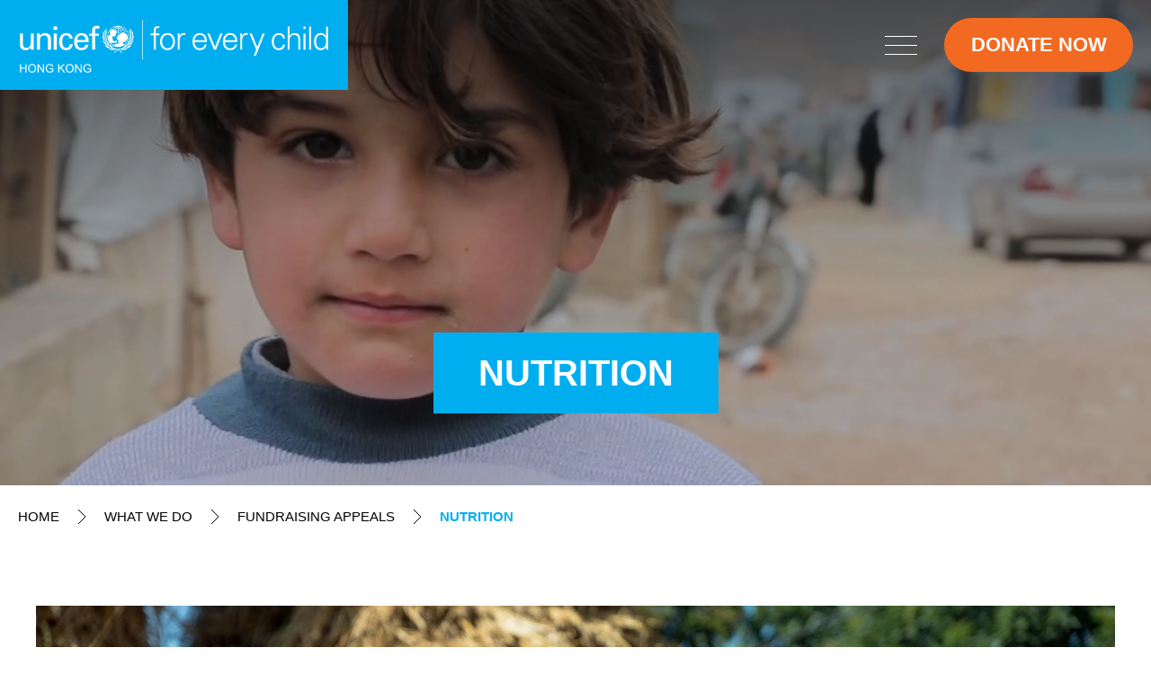

--- FILE ---
content_type: text/html; charset=utf-8
request_url: https://www.unicef.org.hk/en/what_we_do/fundraising_appeals/nutrition/
body_size: 8313
content:
<!DOCTYPE html>
<html xmlns="http://www.w3.org/1999/xhtml" lang="en" style="font-size: 17px;">
<head>
	<meta http-equiv="X-UA-Compatible" content="IE=edge" />
    <title>Nutrition | Fundraising Appeals | What We Do | Hong Kong Committee for UNICEF | For every child</title>
	<meta http-equiv="Content-Type" content="text/html; charset=utf-8" />
	<meta http-equiv="imagetoolbar" content="no" />
	<meta name="description" content="Hong Kong Committee for UNICEF | For every child" />
<meta name="format-detection" content="telephone=no" />
<meta name="keywords" content="Hong Kong Committee for UNICEF | For every child" />
<meta property="og:description" content="Hong Kong Committee for UNICEF | For every child" />
<meta property="og:image" content="https://www.unicef.org.hk/cache/img/0c2ff6b55271736f4885980a114cc9e9.png" />
<meta property="og:image:height" content="400" />
<meta property="og:image:secure_url" content="https://www.unicef.org.hk/cache/img/0c2ff6b55271736f4885980a114cc9e9.png" />
<meta property="og:image:type" content="image/png" />
<meta property="og:image:width" content="400" />
<meta name="viewport" content="width=device-width" />
	<link rel="canonical" href="https://www.unicef.org.hk/en/what_we_do/fundraising_appeals/nutrition/" /> 
				<link rel="alternate" href="/en/what_we_do/fundraising_appeals/nutrition" hreflang="en-hk" />
			<link rel="alternate" href="/zh-hant/what_we_do/fundraising_appeals/nutrition" hreflang="zh-hant-hk" />
				<link rel="shortcut icon" href="/img/favicon.ico" />
	<link rel="apple-touch-icon" href="/img/iphone-icon.png" />
	<link rel="apple-touch-icon-precomposed" href="/img/iphone-icon.png" />
	<link rel="stylesheet" type="text/css" href="/css/layout.css" />
	<link rel="stylesheet" type="text/css" href="/css/editor.css" />
	<link rel="stylesheet" type="text/css" href="/en/cache/css/33335a05557c8527461357c1dea62a5c.css" />
	<link rel="stylesheet" type="text/css" href="/en/colors/" />
	<script type="text/javascript" src="/js/jquery.js"></script>
	<script type="text/javascript" src="/js/jquery-migrate.js"></script>
	<script type="text/javascript" src="/js/validator.class.js"></script>
	<script type="text/javascript" src="/js/jquery.table.js"></script>
	<script type="text/javascript" src="/en/cache/js/lang.js"></script>
	<script type="text/javascript" src="/js/function.js"></script>
	<script type="text/javascript" src="/js/init.js"></script>
	<script src="https://www.google.com/recaptcha/api.js"></script>
	<!--[if lte IE 9]>
	<script type="text/javascript" src="/js/html5izer_placeholder.js"></script>
	<![endif]-->
	<!--[if lte IE 8]>
	<script type="text/javascript" src="/js/html5.js"></script>
	<![endif]-->
	<script type="text/javascript">
											if(window.location.protocol.toLowerCase().indexOf('https:') == -1)
											{
												window.location.href = 'https://'+ window.location.host + window.location.pathname;
											}
									     </script>	<!-- Google tag (gtag.js) --> <script async src="https://www.googletagmanager.com/gtag/js?id=G-NZQ1X3B2D5"></script> <script> window.dataLayer = window.dataLayer || []; function gtag(){dataLayer.push(arguments);} gtag('js', new Date()); gtag('config', 'G-NZQ1X3B2D5'); </script>

<!-- Google Tag Manager -->
<script>(function(w,d,s,l,i){w[l]=w[l]||[];w[l].push({'gtm.start':
new Date().getTime(),event:'gtm.js'});var f=d.getElementsByTagName(s)[0],
j=d.createElement(s),dl=l!='dataLayer'?'&l='+l:'';j.async=true;j.src=
'https://www.googletagmanager.com/gtm.js?id='+i+dl;f.parentNode.insertBefore(j,f);
})(window,document,'script','dataLayer','GTM-MRK4WGR');</script>
<!-- End Google Tag Manager -->

<!-- Meta Pixel Code -->
<script>
!function(f,b,e,v,n,t,s)
{if(f.fbq)return;n=f.fbq=function(){n.callMethod?
n.callMethod.apply(n,arguments):n.queue.push(arguments)};
if(!f._fbq)f._fbq=n;n.push=n;n.loaded=!0;n.version='2.0';
n.queue=[];t=b.createElement(e);t.async=!0;
t.src=v;s=b.getElementsByTagName(e)[0];
s.parentNode.insertBefore(t,s)}(window, document,'script',
'https://connect.facebook.net/en_US/fbevents.js');
fbq('init', '1712139422389444');
fbq('track', 'PageView');
</script>
<noscript><img height="1" width="1" style="display:none"
src="https://www.facebook.com/tr?id=1712139422389444&ev=PageView&noscript=1"
/></noscript>
<!-- End Meta Pixel Code --></head>
<body>
		<section class="container">	
		<header class="outer normalSize">
			<a href="/en/" class="logo">
				<span class="wcag">Home</span>
			</a>
			<a href="#mainContent" id="skipToContent"><span>Skip to content (Press enter)</span></a>
			<div class="donate">
						<a  href="https://donate.unicef.org.hk/en/one-time&WSH&550/?utm_source=mainsite&utm_medium=topbutton" target="_blank" class="color_donate highable highable_txt highable_bg">Donate Now</a>
					</div><button class="navBtn tablet mobile inline">
				<span class="wcag">Open Menu</span>
			</button><div class="nav normalSize">
				<div class="logo tablet mobile">
					<a href="/en/" class="logo">
						<span class="wcag">Home</span>
					</a>
				</div>
				<div class="donate tablet">
							<a  href="https://donate.unicef.org.hk/en/one-time&WSH&550/?utm_source=mainsite&utm_medium=topbutton" target="_blank" class="color_donate highable highable_txt highable_bg">Donate Now</a>
						</div><button class="closeBtn tablet mobile inline">
					<span class="wcag">Close Menu</span>
				</button>
				<div class="social tablet mobile">
							<div class="all"><div><a  href="https://www.facebook.com/UNICEFHK" target="_blank"><img src="/cache/img/f2f2afe67c5f117d647ad1fb2b7fdc58.png" alt="Facebook Icon" title="Facebook Icon" width="60" height="60" /></a></div><div><a  href="https://www.youtube.com/user/hkunicef" target="_blank"><img src="/cache/img/51f47862c7846caa1602bda519e78237.png" alt="YouTube Icon" title="YouTube Icon" width="60" height="60" /></a></div><div><a  href="https://www.instagram.com/unicefhk/?hl=zh-hk" target="_blank"><img src="/cache/img/35ebf3bab59e6fd3e014a5a07d712cf4.png" alt="Instagram Icon" title="Instagram Icon" width="60" height="60" /></a></div><div><a  href="https://www.linkedin.com/company/unicefhk?_l=zh_TW" target="_blank"><img src="/cache/img/7619e733df6d63ba380212de88f2b9dd.png" alt="LinkedIn Icon" title="LinkedIn Icon" width="60" height="60" /></a></div></div>
						</div>				<div class="top close_tab close_tab_group">
					<div class="group other">
						<div class="all"><div class="pc inline"><a href="/en/search/" class="search">
								<span class="wcag">Search</span>
							</a></div><div><div class="highBtn">
								<button class="turnOn cur"><span class="wcag">Turn on high contrast</span></button>
								<button class="turnOff" tabindex="-1"><span class="wcag">Turn off high contrast</span></button>
							</div></div></div>
					</div><div class="group social default pc inline">
								<div class="all"><div><a  href="https://www.facebook.com/UNICEFHK" target="_blank"><img src="/cache/img/f2f2afe67c5f117d647ad1fb2b7fdc58.png" alt="Facebook Icon" title="Facebook Icon" width="60" height="60" /></a></div><div><a  href="https://www.youtube.com/user/hkunicef" target="_blank"><img src="/cache/img/51f47862c7846caa1602bda519e78237.png" alt="YouTube Icon" title="YouTube Icon" width="60" height="60" /></a></div><div><a  href="https://www.instagram.com/unicefhk/?hl=zh-hk" target="_blank"><img src="/cache/img/35ebf3bab59e6fd3e014a5a07d712cf4.png" alt="Instagram Icon" title="Instagram Icon" width="60" height="60" /></a></div><div><a  href="https://www.linkedin.com/company/unicefhk?_l=zh_TW" target="_blank"><img src="/cache/img/7619e733df6d63ba380212de88f2b9dd.png" alt="LinkedIn Icon" title="LinkedIn Icon" width="60" height="60" /></a></div></div>
							</div><div class="group social scrolled pc inline">
								<div class="all"><div><a  href="https://www.facebook.com/UNICEFHK" target="_blank"><img src="/cache/img/d20ba71a28445250c6b5706b3c20c30a.png" alt="Facebook Icon" title="Facebook Icon" width="60" height="60" /></a></div><div><a  href="https://www.youtube.com/user/hkunicef" target="_blank"><img src="/cache/img/7f6dbdb82ac706c0da9f137c39e4fbaf.png" alt="YouTube Icon" title="YouTube Icon" width="60" height="60" /></a></div><div><a  href="https://www.instagram.com/unicefhk/?hl=zh-hk" target="_blank"><img src="/cache/img/05897e84f70e1752a13c83e4a7e2be72.png" alt="Instagram Icon" title="Instagram Icon" width="60" height="60" /></a></div><div><a  href="https://www.linkedin.com/company/unicefhk?_l=zh_TW" target="_blank"><img src="/cache/img/7f028680b660599e7819a762fdadd397.png" alt="LinkedIn Icon" title="LinkedIn Icon" width="60" height="60" /></a></div></div>
							</div><div class="group size">
						<div class="all"><div>
									<button class="small" data-size="small" data-font="11">
										<span class="wcag">Font Size: Small (</span>A<span class="wcag">)</span>
										<span class="line highable highable_bg color_default"></span>
									</button>
								</div><div>
									<button class="normal cur" data-size="normal" data-font="17">
										<span class="wcag">Font Size: Normal (</span>A<span class="wcag">)</span>
										<span class="line highable highable_bg color_default"></span>
									</button>
								</div><div>
									<button class="larger" data-size="larger" data-font="21">
										<span class="wcag">Font Size: Larger (</span>A<span class="wcag">)</span>
										<span class="line highable highable_bg color_default"></span>
									</button>
								</div></div>
					</div><div class="group lang">
						<div class="all"><div><a href="/en/what_we_do/fundraising_appeals/nutrition" class="cur">
									<span>EN</span>
									<span class="line highable highable_bg color_default"></span>
								</a></div><div><a href="/zh-hant/what_we_do/fundraising_appeals/nutrition">
									<span>繁</span>
									<span class="line highable highable_bg color_default"></span>
								</a></div></div>
					</div>
					<div class="search_panel tablet mobile">
						<form action="/en/search/" method="GET" id="header_search"><input type="text" autocomplete="off" maxlength="128" placeholder="Please enter keyword(s)" aria-label="Please enter keyword(s)" name="keywords" value="" /><button type="submit" id="search_submit"><span class="wcag">Submit</span></button></form>
					</div>
				</div>
				<div class="bottom">
					<div class="menu"><div class="page close lv1">
								<a href="/en/index" class="main">
									<span>Home</span>
									<span class="line highable highable_bg color_default"></span>
								</a>
															</div><div class="page close lv1 megaPage cur">
								<a href="/en/what_we_do" class="main subBtn open">
									<span>What We Do</span>
									<span class="line highable highable_bg color_default"></span>
								</a>
																	<div class="lv2_menu highable highable_bg color_default mega">
										<div class="inner">
																							<button class="close pc" tabindex="-1">
													<span class="wcag">Close Menu</span>
												</button>
																						<div class="all"><div class="col"><div class="lv2_page">
														<a href="/en/what_we_do/fundraising_appeals" class="lv2 highable subBtn open">
															<span>Fundraising Appeals</span>
														</a>
																													<div class="lv3_menu">
																<div class="all"><div class="lv3_page">
																			<a href="/en/what_we_do/fundraising_appeals/nutrition" class="lv3 highable cur">
																				<span>Nutrition</span>
																			</a>
																		</div><div class="lv3_page">
																			<a href="/en/what_we_do/fundraising_appeals/education" class="lv3 highable">
																				<span>Education</span>
																			</a>
																		</div><div class="lv3_page">
																			<a href="/en/what_we_do/fundraising_appeals/water_sanitation_and_hygiene_wash_programme" class="lv3 highable">
																				<span>Water, Sanitation and Hygiene (WASH) Programme</span>
																			</a>
																		</div><div class="lv3_page">
																			<a href="/en/what_we_do/fundraising_appeals/environment_and_climate_change" class="lv3 highable">
																				<span>Environment and Climate Change</span>
																			</a>
																		</div></div>
															</div>
																											</div><div class="lv2_page">
														<a href="/en/what_we_do/humanitarian_action" class="lv2 highable subBtn">
															<span>Humanitarian Action</span>
														</a>
																													<div class="lv3_menu">
																<div class="all"><div class="lv3_page">
																			<a href="/en/what_we_do/humanitarian_action/humanitarian_action_for_children" class="lv3 highable">
																				<span>Humanitarian Action for Children</span>
																			</a>
																		</div><div class="lv3_page">
																			<a href="/en/what_we_do/humanitarian_action/emergency_appeal_for_ukraine" class="lv3 highable">
																				<span>Emergency Appeal for Ukraine</span>
																			</a>
																		</div><div class="lv3_page">
																			<a href="/en/what_we_do/humanitarian_action/emergency_appeal_for_afghanistan" class="lv3 highable">
																				<span>Emergency Appeal for Afghanistan</span>
																			</a>
																		</div></div>
															</div>
																											</div></div><div class="col"><div class="lv2_page">
														<a href="/en/what_we_do/local_advocacy_initiatives" class="lv2 highable subBtn">
															<span>Local Advocacy Initiatives</span>
														</a>
																													<div class="lv3_menu">
																<div class="all"><div class="lv3_page">
																			<a href="/en/what_we_do/local_advocacy_initiatives/covid_relief" class="lv3 highable">
																				<span>COVID Relief</span>
																			</a>
																		</div><div class="lv3_page">
																			<a href="/en/what_we_do/local_advocacy_initiatives/breastfeeding_advocacy_early_childhood_development" class="lv3 highable">
																				<span>Breastfeeding Advocacy & Early Childhood Development</span>
																			</a>
																		</div><div class="lv3_page">
																			<a href="/en/what_we_do/local_advocacy_initiatives/local_child_rights_projects" class="lv3 highable">
																				<span>Local Child Rights Projects</span>
																			</a>
																		</div></div>
															</div>
																											</div><div class="lv2_page">
														<a href="/en/what_we_do/local_education_and_youth_initiatives" class="lv2 highable subBtn">
															<span>Local Education and Youth Initiatives</span>
														</a>
																													<div class="lv3_menu">
																<div class="all"><div class="lv3_page">
																			<a href="/en/what_we_do/local_education_and_youth_initiatives/youth_engagement" class="lv3 highable">
																				<span>Youth Engagement</span>
																			</a>
																		</div><div class="lv3_page">
																			<a href="/en/what_we_do/local_education_and_youth_initiatives/education_initiatives_and_resources" class="lv3 highable">
																				<span>Education Initiatives and Resources</span>
																			</a>
																		</div></div>
															</div>
																											</div></div></div>
										</div>
									</div>
															</div><div class="page close lv1 megaPage">
								<a href="/en/take_action" class="main subBtn">
									<span>Take Action</span>
									<span class="line highable highable_bg color_default"></span>
								</a>
																	<div class="lv2_menu highable highable_bg color_default mega">
										<div class="img"><img src="/cache/img/1e6d5d0176653cebe2794906008cd49b.jpg" alt="" title="" width="590" height="1080" /></div><div class="inner">
																							<button class="close pc" tabindex="-1">
													<span class="wcag">Close Menu</span>
												</button>
																						<div class="all"><div class="col"><div class="lv2_page">
														<a href="/en/take_action/monthly_donation" class="lv2 highable subBtn">
															<span>Monthly Donation</span>
														</a>
																													<div class="lv3_menu">
																<div class="all"><div class="lv3_page">
																			<a href="/en/take_action/monthly_donation/child_ally" class="lv3 highable">
																				<span>Child Ally x miffy</span>
																			</a>
																		</div><div class="lv3_page">
																			<a href="/en/take_action/monthly_donation/friends_of_unicef" class="lv3 highable">
																				<span>Friends of UNICEF</span>
																			</a>
																		</div><div class="lv3_page">
																			<a href="/en/take_action/monthly_donation/china_childrens_health_fund" class="lv3 highable">
																				<span>China Children’s Health Fund</span>
																			</a>
																		</div><div class="lv3_page">
																			<a href="/en/take_action/monthly_donation/emergency_pledge" class="lv3 highable">
																				<span>Emergency Pledge</span>
																			</a>
																		</div><div class="lv3_page">
																			<a href="/en/take_action/monthly_donation/update_on_donor_information" class="lv3 highable">
																				<span>Update on Donor Information</span>
																			</a>
																		</div></div>
															</div>
																											</div><div class="lv2_page">
														<a href="/en/take_action/regular_donation" class="lv2 highable subBtn">
															<span>Regular Donation</span>
														</a>
																													<div class="lv3_menu">
																<div class="all"><div class="lv3_page">
																			<a href="https://donation.unicef.org.hk/inspiredgifts/" target="_blank" class="lv3 highable">
																				<span>Inspired Gifts</span>
																			</a>
																		</div><div class="lv3_page">
																			<a href="/en/take_action/regular_donation/legacy_of_love2" class="lv3 highable">
																				<span>Legacy of Love</span>
																			</a>
																		</div><div class="lv3_page">
																			<a href="/en/take_action/regular_donation/ewallet_donations" class="lv3 highable">
																				<span>eWallet Donations</span>
																			</a>
																		</div><div class="lv3_page">
																			<a href="/en/take_action/regular_donation/other_donation_methods" class="lv3 highable">
																				<span>Other Donation Methods</span>
																			</a>
																		</div></div>
															</div>
																											</div><div class="lv2_page">
														<a href="/en/take_action/philanthropy_foundation" class="lv2 highable subBtn">
															<span>Philanthropy & Foundation</span>
														</a>
																													<div class="lv3_menu">
																<div class="all"><div class="lv3_page">
																			<a href="/en/take_action/philanthropy_foundation/philanthropy_overview" class="lv3 highable">
																				<span>Overview</span>
																			</a>
																		</div></div>
															</div>
																											</div></div><div class="col"><div class="lv2_page">
														<a href="/en/take_action/events_campaigns" class="lv2 highable subBtn">
															<span>Events & Campaigns</span>
														</a>
																													<div class="lv3_menu">
																<div class="all"><div class="lv3_page">
																			<a href="/en/take_action/events_campaigns/charity_run" class="lv3 highable">
																				<span>Charity Run</span>
																			</a>
																		</div><div class="lv3_page">
																			<a href="/en/take_action/events_campaigns/UNICEF_HK_35th_Anniversary_Gala_Dinner" class="lv3 highable">
																				<span>35th Anniversary Gala Dinner</span>
																			</a>
																		</div><div class="lv3_page">
																			<a href="/en/take_action/events_campaigns/upcoming_events" class="lv3 highable">
																				<span>Upcoming Events</span>
																			</a>
																		</div><div class="lv3_page">
																			<a href="/en/take_action/events_campaigns/past_events" class="lv3 highable">
																				<span>Past Events</span>
																			</a>
																		</div><div class="lv3_page">
																			<a href="/en/take_action/events_campaigns/face_to_face_fundraising" class="lv3 highable">
																				<span>Face-to-face Fundraising</span>
																			</a>
																		</div></div>
															</div>
																											</div><div class="lv2_page">
														<a href="/en/take_action/corporate_partnership" class="lv2 highable subBtn">
															<span>Corporate Partnership</span>
														</a>
																													<div class="lv3_menu">
																<div class="all"><div class="lv3_page">
																			<a href="/en/take_action/corporate_partnership/corporate_partnership_overview" class="lv3 highable">
																				<span>Overview</span>
																			</a>
																		</div><div class="lv3_page">
																			<a href="/en/take_action/corporate_partnership/change_for_good" class="lv3 highable">
																				<span>Change for Good</span>
																			</a>
																		</div><div class="lv3_page">
																			<a href="/en/take_action/corporate_partnership/corporate_membership_scheme" class="lv3 highable">
																				<span>UNICEF “Champions for Children” Corporate Membership Scheme</span>
																			</a>
																		</div><div class="lv3_page">
																			<a href="/en/take_action/corporate_partnership/corporate_partners" class="lv3 highable">
																				<span>Corporate Partners</span>
																			</a>
																		</div></div>
															</div>
																											</div></div></div>
										</div>
									</div>
															</div><div class="page close lv1 megaPage">
								<a href="/en/our_results" class="main subBtn">
									<span>Our Results</span>
									<span class="line highable highable_bg color_default"></span>
								</a>
																	<div class="lv2_menu highable highable_bg color_default mega">
										<div class="img"><img src="/cache/img/5d5477e8de53b6804a9c340c9a155200.jpg" alt="menu_photo-2" title="menu_photo-2" width="590" height="1080" /></div><div class="inner">
																							<button class="close pc" tabindex="-1">
													<span class="wcag">Close Menu</span>
												</button>
																						<div class="all"><div class="col"><div class="lv2_page">
														<a href="/en/our_results/history_milestone_for_children" class="lv2 highable">
															<span>History & Milestone for Children</span>
														</a>
																											</div><div class="lv2_page">
														<a href="/en/our_results/use_of_donation" class="lv2 highable">
															<span>Use of Donation</span>
														</a>
																											</div></div><div class="col"><div class="lv2_page">
														<a href="/en/our_results/annual_review" class="lv2 highable">
															<span>Annual Update</span>
														</a>
																											</div><div class="lv2_page">
														<a href="/en/our_results/publications" class="lv2 highable subBtn">
															<span>Publications</span>
														</a>
																													<div class="lv3_menu">
																<div class="all"><div class="lv3_page">
																			<a href="/en/our_results/publications/local_publications" class="lv3 highable">
																				<span>Local Publications</span>
																			</a>
																		</div><div class="lv3_page">
																			<a href="/en/our_results/publications/international_publication" class="lv3 highable">
																				<span>International Publications</span>
																			</a>
																		</div><div class="lv3_page">
																			<a href="/en/our_results/publications/emergency_reports" class="lv3 highable">
																				<span>Emergency Reports</span>
																			</a>
																		</div></div>
															</div>
																											</div></div></div>
										</div>
									</div>
															</div><div class="page close lv1">
								<a href="/en/explore_unicef" class="main subBtn">
									<span>Explore UNICEF</span>
									<span class="line highable highable_bg color_default"></span>
								</a>
																	<div class="lv2_menu highable highable_bg color_default">
										<div class="inner">
																						<div class="all"><div class="lv2_page">
														<a href="/en/explore_unicef/about_unicef" class="lv2 highable">
															<span>About UNICEF</span>
														</a>
																											</div><div class="lv2_page">
														<a href="/en/explore_unicef/unicef_in_hong_kong" class="lv2 highable">
															<span>UNICEF in Hong Kong</span>
														</a>
																											</div><div class="lv2_page">
														<a href="/en/explore_unicef/be_a_volunteer" class="lv2 highable">
															<span>Be a Volunteer</span>
														</a>
																											</div><div class="lv2_page">
														<a href="/en/explore_unicef/jobs_at_unicef" class="lv2 highable">
															<span>Jobs at UNICEF</span>
														</a>
																											</div><div class="lv2_page">
														<a href="/en/explore_unicef/contact_us" class="lv2 highable">
															<span>Contact Us</span>
														</a>
																											</div></div>
										</div>
									</div>
															</div><div class="page close lv1">
								<a href="/en/news" class="main subBtn">
									<span>News</span>
									<span class="line highable highable_bg color_default"></span>
								</a>
																	<div class="lv2_menu highable highable_bg color_default">
										<div class="inner">
																						<div class="all"><div class="lv2_page">
														<a href="/en/news/latest_news" class="lv2 highable">
															<span>Latest News</span>
														</a>
																											</div><div class="lv2_page">
														<a href="/en/news/reporting_guidelines_to_protect_children" class="lv2 highable">
															<span>Reporting Guidelines to Protect Children</span>
														</a>
																											</div></div>
										</div>
									</div>
															</div></div>
				</div>
			</div>
		</header>
		<section id="content">		
			<div class="banner"><div class="video"><div class="pc"><video autoplay muted playsinline loop>
					<source src="https://vps3018storageacc.blob.core.windows.net/vps3018/PC_UN0740546.mp4" type="video/mp4" />
				</video></div><div class="tablet"><video autoplay muted playsinline loop>
					<source src="https://vps3018storageacc.blob.core.windows.net/vps3018/TAB_UN0740546.mp4" type="video/mp4" />
				</video></div><div class="mobile"><video autoplay muted playsinline loop>
					<source src="https://vps3018storageacc.blob.core.windows.net/vps3018/MOBILE_UN0740546.mp4" type="video/mp4" />
				</video></div></div><div class="title outer">
		<div class="inner">
			<h1 class="highable highable_txt highable_bg color_default">NUTRITION</h1>
		</div>
	</div></div>
<div class="path outer">
	<div class="inner">
		<div class="all"><span class="path-0"><a href="/en/">Home</a><span class="arrow"></span></span><span class="path-1"><a href="/en/what_we_do/">What We Do</a><span class="arrow"></span></span><span class="path-2"><a href="/en/what_we_do/fundraising_appeals/">Fundraising Appeals</a><span class="arrow"></span></span><span class="path-3"><a class="current highable highable_txt color_reverse">Nutrition</a></span><div class="clear"></div></div>
	</div>
</div>

<a href="#" class="wcag" id="mainContent" tabindex="-1">Main Content</a>
<div class="template template_1 outer">
	<div class="inner">
		<div class="editor"><div class="watermark_box mceNonEditable">
<div class="mceEditable"><img src="/upload/template/176/self/636deee6716cc.jpg" alt="Self Photos / Files - photo_2_1_1_1" width="1200" height="800" /></div>
</div>
<p>&nbsp;</p>
<p>Good nutrition is the bedrock of child survival and development. Well-nourished children are better able to grow, learn, play and participate in their communities. They are also more resilient in the face of crisis.</p>
<p><br />Yet, today, many children are not getting the nutrition they need to survive and thrive. As many families across the world grapple with poverty, climate change and COVID-19, access to nutritious food has become increasingly scarce. This is especially true for the poorest and most vulnerable children.</p>
<p><br />At least one in three children under 5 is affected by malnutrition in its most visible forms: stunting, wasting and overweight.</p>
<p><br />Children affected by <strong>stunting</strong> &ndash; some <strong><span class="highable highable_txt highable_bg colors color3">144 million under the age of 5</span></strong> &ndash; are too short for their age, and their brains may never develop to their full cognitive potential, hindering their ability to learn as children, earn as adults, and contribute fully to their societies.</p></div>
					</div>
</div><div class="template template_1 outer highable highable_txt highable_bg color5">
	<div class="inner">
		<div class="editor"><p>&nbsp;</p>
<div class="watermark_box mceNonEditable">
<div class="mceEditable"><img src="/upload/template/247/self/6372f5ee775ed.jpg" alt="Self Photos / Files - photo_2_1_1_2" width="1200" height="800" /></div>
</div>
<p>&nbsp;</p>
<p><strong>Wasting</strong> affects <strong><span class="highable highable_txt highable_bg colors color5">47 million children globally</span></strong>. Children with wasting are desperately thin, have weakened immune systems, and face an increased risk of death: They require urgent treatment and care to survive.</p>
<p><br /><strong>Overweight</strong> affects <strong><span class="highable highable_txt highable_bg colors color5">nearly 38 million children under 5 worldwide</span></strong>. As global food systems shift and the consumption of processed foods high in fat, sugar and salt increases, childhood overweight is on the rise in every region of the world, particularly in middle-income countries.</p>
<p><br />Less visible forms of malnutrition, such as <strong>hidden hunger</strong>, can occur when children become deficient in essential vitamins and other micronutrients. These micronutrient deficiencies affect more than 340 million children under 5 globally, delaying their growth, weakening their immune systems and impairing their brain development.</p>
<p><br />Today, many countries are facing a double or <span style="text-decoration: underline; color: #236fa1;">triple burden of malnutrition</span> &ndash; with concurrent problems of stunting, wasting, micronutrient deficiencies, and overweight.</p>
<p>&nbsp;</p>
<p><iframe src="https://www.youtube.com/embed/NPQUVaiEajA" width="100%" height="480" allowfullscreen="allowfullscreen"></iframe><br />Youtube: <a href="https://www.youtube.com/watch?v=NPQUVaiEajA" target="_blank" rel="noopener"><span style="text-decoration: underline; color: #236fa1;">https://www.youtube.com/watch?v=NPQUVaiEajA</span></a></p>
<p>&nbsp;</p>
<p style="text-align: center;"><span class="buttonLink mceNonEditable"><a class="mceEditable highable highable_txt highable_bg linkBtn colors color2" href="https://donate.unicef.org.hk/en/monthly&amp;PAY/?utm_source=mainsite&amp;utm_medium=nurtitionpage&amp;utm_campaign=DIG23" target="_blank" rel="noopener">Support us to improve children&rsquo;s diets, donate now</a></span></p></div>
					</div>
</div><div class="template template_5 outer highable highable_txt highable_bg color2">
	<div class="inner">
		<div class="editor"><p class="editorSubtitle highable highable_txt"><span class="highable highable_txt highable_bg colors color2">UNICEF&rsquo;s Response</span></p>
<p><span class="highable highable_txt highable_bg colors color2">Across regions, UNICEF nutrition programmes share a universal premise: Prevention comes first, in all contexts. Where prevention fails, treatment is a must. &nbsp;</span></p>
<p><span class="highable highable_txt highable_bg colors color2"><br />UNICEF works to prevent all forms of malnutrition by improving children&rsquo;s and women&rsquo;s access to nutritious, safe, affordable and sustainable diets. We support quality nutrition, health, water and sanitation, and social protection services that keep children well nourished. We also promote optimal feeding, hygiene and care practices for children and women.</span></p>
<p><span class="highable highable_txt highable_bg colors color2"><br />Where prevention falls short, UNICEF prioritizes the early detection, treatment and care of malnourished children to help them survive, recover, and go on to live healthy and productive lives.</span></p>
<p><span class="highable highable_txt highable_bg colors color2"><br />Through nutrition programmes in 130 countries, we seek to reach children, adolescents and women everywhere &ndash; at key moments in life.<br /></span></p></div><div class="right">
				<div class="img watermark"><img src="/cache/img/35222db8e5f2658ad6d66618d16711b1.jpg" alt="photo_2_1_1_3_" title="photo_2_1_1_3_" width="952" height="1081" /></div>
			</div>	</div>
</div><div class="template template_1 outer highable highable_txt highable_bg color3">
	<div class="inner">
		<div class="editor"><div class="watermark_box mceNonEditable">
<div class="mceEditable"><img src="/upload/template/173/self/636de9b37ba41.jpg" alt="Self Photos / Files - photo_2_1_1_3" width="1200" height="800" /></div>
</div>
<p style="text-align: center;">&nbsp;</p>
<p class="editorTitle highable highable_txt" style="text-align: center;">Key planned results for 2021</p>
<ul>
<li style="text-align: left;">250 million children are reached with services to prevent stunting and other forms of malnutrition</li>
<li style="text-align: left;">50 million adolescents are reached with services to prevent anaemia and other forms of malnutrition</li>
<li style="text-align: left;">6 million children are reached with services for the early detection and treatment of wasting</li>
</ul>
<p style="text-align: left;">&nbsp;</p>
<p style="text-align: center;"><span class="buttonLink mceNonEditable"><a class="mceEditable highable highable_txt highable_bg linkBtn colors color1 color2" href="https://donate.unicef.org.hk/en/monthly&amp;PAY/?utm_source=mainsite&amp;utm_medium=nurtitionpage&amp;utm_campaign=DIG23" target="_blank" rel="noopener">DONATE NOW</a></span></p></div>
					</div>
</div><script type="text/javascript" src="/js/jquery.Slider.js"></script>
<script type="text/javascript" src="/js/jquery.ellipsis.js"></script>
<script>
	
	$(document).ready(function(){
		if($('.template_8 .lists .all a .desc').length) {
			$('.template_8 .lists .all a .desc').ellipsis({
				height: 96
			});
		}
	});
	
</script>		</section>
		<footer>
							<div class="subscribe outer">
					<div class="inner wide">
						<div class="left">
							<p class="title">Subscribe Now</p>
							<div class="editor"><p id="newsl">By subscribing to our eNews, you agree to receive information about our campaigns, activities and fundraising appeals to support UNICEF's worldwide programmes.</p></div>
						</div><div class="right">
							<form action="/en/index/submit/" method="POST" id="subscribe">
								<div class="all"><div class="input"><input type="text" autocomplete="off" maxlength="128" placeholder="Name" aria-label="Name" name="subs_name" id="subs_name" value="" /></div><div class="input"><input type="email" autocomplete="off" maxlength="128" placeholder="Email Address" aria-label="Email Address" name="subs_email" id="subs_email" value="" /></div></div>
								<p class="msg highable highable_txt color_reverse" role="alert"></p>
								<button type="submit" class="g-recaptcha highable highable_txt highable_bg color_default" data-sitekey="6Lek9EQjAAAAAFS19xP1LR7TYvqcR36mc5y-QV2x" data-callback="subs_submit" data-action="submit" id="subs_submit">Submit</button>							</form>
						</div>
					</div>
				</div>
						<div class="footer outer highable highable_bg color_default hv_donate">
				<div class="inner wide">
					<div class="top">
						<div class="left"><div class="col"><div class="page lv1">
										<a href="/en/index" class="main"><span>Home</span></a>
																			</div><div class="page lv1">
										<a href="/en/what_we_do" class="main subBtn"><span>What We Do</span></a>
																					<div class="lv2_menu">
												<div class="inner">
													<div class="all"><div class="lv2_page">
																<a href="/en/what_we_do/fundraising_appeals" class="lv2 subBtn"><span>Fundraising Appeals</span></a>
																																	<div class="lv3_menu">
																		<div class="inner">
																			<div class="all"><div class="lv3_page">
																						<a href="/en/what_we_do/fundraising_appeals/nutrition" class="lv3"><span>Nutrition</span></a>
																					</div><div class="lv3_page">
																						<a href="/en/what_we_do/fundraising_appeals/education" class="lv3"><span>Education</span></a>
																					</div><div class="lv3_page">
																						<a href="/en/what_we_do/fundraising_appeals/water_sanitation_and_hygiene_wash_programme" class="lv3"><span>Water, Sanitation and Hygiene (WASH) Programme</span></a>
																					</div><div class="lv3_page">
																						<a href="/en/what_we_do/fundraising_appeals/environment_and_climate_change" class="lv3"><span>Environment and Climate Change</span></a>
																					</div></div>
																		</div>
																	</div>
																															</div><div class="lv2_page">
																<a href="/en/what_we_do/humanitarian_action" class="lv2 subBtn"><span>Humanitarian Action</span></a>
																																	<div class="lv3_menu">
																		<div class="inner">
																			<div class="all"><div class="lv3_page">
																						<a href="/en/what_we_do/humanitarian_action/humanitarian_action_for_children" class="lv3"><span>Humanitarian Action for Children</span></a>
																					</div><div class="lv3_page">
																						<a href="/en/what_we_do/humanitarian_action/emergency_appeal_for_ukraine" class="lv3"><span>Emergency Appeal for Ukraine</span></a>
																					</div><div class="lv3_page">
																						<a href="/en/what_we_do/humanitarian_action/emergency_appeal_for_afghanistan" class="lv3"><span>Emergency Appeal for Afghanistan</span></a>
																					</div></div>
																		</div>
																	</div>
																															</div><div class="lv2_page">
																<a href="/en/what_we_do/local_advocacy_initiatives" class="lv2 subBtn"><span>Local Advocacy Initiatives</span></a>
																																	<div class="lv3_menu">
																		<div class="inner">
																			<div class="all"><div class="lv3_page">
																						<a href="/en/what_we_do/local_advocacy_initiatives/covid_relief" class="lv3"><span>COVID Relief</span></a>
																					</div><div class="lv3_page">
																						<a href="/en/what_we_do/local_advocacy_initiatives/breastfeeding_advocacy_early_childhood_development" class="lv3"><span>Breastfeeding Advocacy & Early Childhood Development</span></a>
																					</div><div class="lv3_page">
																						<a href="/en/what_we_do/local_advocacy_initiatives/local_child_rights_projects" class="lv3"><span>Local Child Rights Projects</span></a>
																					</div></div>
																		</div>
																	</div>
																															</div><div class="lv2_page">
																<a href="/en/what_we_do/local_education_and_youth_initiatives" class="lv2 subBtn"><span>Local Education and Youth Initiatives</span></a>
																																	<div class="lv3_menu">
																		<div class="inner">
																			<div class="all"><div class="lv3_page">
																						<a href="/en/what_we_do/local_education_and_youth_initiatives/youth_engagement" class="lv3"><span>Youth Engagement</span></a>
																					</div><div class="lv3_page">
																						<a href="/en/what_we_do/local_education_and_youth_initiatives/education_initiatives_and_resources" class="lv3"><span>Education Initiatives and Resources</span></a>
																					</div></div>
																		</div>
																	</div>
																															</div></div>
												</div>
											</div>
																			</div><div class="page lv1">
										<a href="/en/take_action" class="main subBtn"><span>Take Action</span></a>
																					<div class="lv2_menu">
												<div class="inner">
													<div class="all"><div class="lv2_page">
																<a href="/en/take_action/monthly_donation" class="lv2 subBtn"><span>Monthly Donation</span></a>
																																	<div class="lv3_menu">
																		<div class="inner">
																			<div class="all"><div class="lv3_page">
																						<a href="/en/take_action/monthly_donation/child_ally" class="lv3"><span>Child Ally x miffy</span></a>
																					</div><div class="lv3_page">
																						<a href="/en/take_action/monthly_donation/friends_of_unicef" class="lv3"><span>Friends of UNICEF</span></a>
																					</div><div class="lv3_page">
																						<a href="/en/take_action/monthly_donation/china_childrens_health_fund" class="lv3"><span>China Children’s Health Fund</span></a>
																					</div><div class="lv3_page">
																						<a href="/en/take_action/monthly_donation/emergency_pledge" class="lv3"><span>Emergency Pledge</span></a>
																					</div><div class="lv3_page">
																						<a href="/en/take_action/monthly_donation/update_on_donor_information" class="lv3"><span>Update on Donor Information</span></a>
																					</div></div>
																		</div>
																	</div>
																															</div><div class="lv2_page">
																<a href="/en/take_action/regular_donation" class="lv2 subBtn"><span>Regular Donation</span></a>
																																	<div class="lv3_menu">
																		<div class="inner">
																			<div class="all"><div class="lv3_page">
																						<a href="/en/take_action/regular_donation/inspired_gifts" class="lv3"><span>Inspired Gifts</span></a>
																					</div><div class="lv3_page">
																						<a href="/en/take_action/regular_donation/legacy_of_love2" class="lv3"><span>Legacy of Love</span></a>
																					</div><div class="lv3_page">
																						<a href="/en/take_action/regular_donation/ewallet_donations" class="lv3"><span>eWallet Donations</span></a>
																					</div><div class="lv3_page">
																						<a href="/en/take_action/regular_donation/other_donation_methods" class="lv3"><span>Other Donation Methods</span></a>
																					</div></div>
																		</div>
																	</div>
																															</div><div class="lv2_page">
																<a href="/en/take_action/philanthropy_foundation" class="lv2 subBtn"><span>Philanthropy & Foundation</span></a>
																																	<div class="lv3_menu">
																		<div class="inner">
																			<div class="all"><div class="lv3_page">
																						<a href="/en/take_action/philanthropy_foundation/philanthropy_overview" class="lv3"><span>Overview</span></a>
																					</div></div>
																		</div>
																	</div>
																															</div><div class="lv2_page">
																<a href="/en/take_action/events_campaigns" class="lv2 subBtn"><span>Events & Campaigns</span></a>
																																	<div class="lv3_menu">
																		<div class="inner">
																			<div class="all"><div class="lv3_page">
																						<a href="/en/take_action/events_campaigns/charity_run" class="lv3"><span>Charity Run</span></a>
																					</div><div class="lv3_page">
																						<a href="/en/take_action/events_campaigns/UNICEF_HK_35th_Anniversary_Gala_Dinner" class="lv3"><span>35th Anniversary Gala Dinner</span></a>
																					</div><div class="lv3_page">
																						<a href="/en/take_action/events_campaigns/upcoming_events" class="lv3"><span>Upcoming Events</span></a>
																					</div><div class="lv3_page">
																						<a href="/en/take_action/events_campaigns/past_events" class="lv3"><span>Past Events</span></a>
																					</div><div class="lv3_page">
																						<a href="/en/take_action/events_campaigns/face_to_face_fundraising" class="lv3"><span>Face-to-face Fundraising</span></a>
																					</div></div>
																		</div>
																	</div>
																															</div><div class="lv2_page">
																<a href="/en/take_action/corporate_partnership" class="lv2 subBtn"><span>Corporate Partnership</span></a>
																																	<div class="lv3_menu">
																		<div class="inner">
																			<div class="all"><div class="lv3_page">
																						<a href="/en/take_action/corporate_partnership/corporate_partnership_overview" class="lv3"><span>Overview</span></a>
																					</div><div class="lv3_page">
																						<a href="/en/take_action/corporate_partnership/change_for_good" class="lv3"><span>Change for Good</span></a>
																					</div><div class="lv3_page">
																						<a href="/en/take_action/corporate_partnership/corporate_membership_scheme" class="lv3"><span>UNICEF “Champions for Children” Corporate Membership Scheme</span></a>
																					</div><div class="lv3_page">
																						<a href="/en/take_action/corporate_partnership/corporate_partners" class="lv3"><span>Corporate Partners</span></a>
																					</div></div>
																		</div>
																	</div>
																															</div></div>
												</div>
											</div>
																			</div></div><div class="col"><div class="page lv1">
												<a href="/en/take_action" class="main subBtn"><span>Take Action</span></a>
																									<div class="lv2_menu">
														<div class="inner">
															<div class="all"><div class="lv2_page">
																		<a href="/en/take_action/monthly_donation" class="lv2 subBtn"><span>Monthly Donation</span></a>
																																					<div class="lv3_menu">
																				<div class="inner">
																					<div class="all"><div class="lv3_page">
																								<a href="/en/take_action/monthly_donation/child_ally" class="lv3"><span>Child Ally x miffy</span></a>
																							</div><div class="lv3_page">
																								<a href="/en/take_action/monthly_donation/friends_of_unicef" class="lv3"><span>Friends of UNICEF</span></a>
																							</div><div class="lv3_page">
																								<a href="/en/take_action/monthly_donation/china_childrens_health_fund" class="lv3"><span>China Children’s Health Fund</span></a>
																							</div><div class="lv3_page">
																								<a href="/en/take_action/monthly_donation/emergency_pledge" class="lv3"><span>Emergency Pledge</span></a>
																							</div><div class="lv3_page">
																								<a href="/en/take_action/monthly_donation/update_on_donor_information" class="lv3"><span>Update on Donor Information</span></a>
																							</div></div>
																				</div>
																			</div>
																																			</div><div class="lv2_page">
																		<a href="/en/take_action/regular_donation" class="lv2 subBtn"><span>Regular Donation</span></a>
																																					<div class="lv3_menu">
																				<div class="inner">
																					<div class="all"><div class="lv3_page">
																								<a href="/en/take_action/regular_donation/inspired_gifts" class="lv3"><span>Inspired Gifts</span></a>
																							</div><div class="lv3_page">
																								<a href="/en/take_action/regular_donation/legacy_of_love2" class="lv3"><span>Legacy of Love</span></a>
																							</div><div class="lv3_page">
																								<a href="/en/take_action/regular_donation/ewallet_donations" class="lv3"><span>eWallet Donations</span></a>
																							</div><div class="lv3_page">
																								<a href="/en/take_action/regular_donation/other_donation_methods" class="lv3"><span>Other Donation Methods</span></a>
																							</div></div>
																				</div>
																			</div>
																																			</div><div class="lv2_page">
																		<a href="/en/take_action/philanthropy_foundation" class="lv2 subBtn"><span>Philanthropy & Foundation</span></a>
																																					<div class="lv3_menu">
																				<div class="inner">
																					<div class="all"><div class="lv3_page">
																								<a href="/en/take_action/philanthropy_foundation/philanthropy_overview" class="lv3"><span>Overview</span></a>
																							</div></div>
																				</div>
																			</div>
																																			</div><div class="lv2_page">
																		<a href="/en/take_action/events_campaigns" class="lv2 subBtn"><span>Events & Campaigns</span></a>
																																					<div class="lv3_menu">
																				<div class="inner">
																					<div class="all"><div class="lv3_page">
																								<a href="/en/take_action/events_campaigns/charity_run" class="lv3"><span>Charity Run</span></a>
																							</div><div class="lv3_page">
																								<a href="/en/take_action/events_campaigns/UNICEF_HK_35th_Anniversary_Gala_Dinner" class="lv3"><span>35th Anniversary Gala Dinner</span></a>
																							</div><div class="lv3_page">
																								<a href="/en/take_action/events_campaigns/upcoming_events" class="lv3"><span>Upcoming Events</span></a>
																							</div><div class="lv3_page">
																								<a href="/en/take_action/events_campaigns/past_events" class="lv3"><span>Past Events</span></a>
																							</div><div class="lv3_page">
																								<a href="/en/take_action/events_campaigns/face_to_face_fundraising" class="lv3"><span>Face-to-face Fundraising</span></a>
																							</div></div>
																				</div>
																			</div>
																																			</div><div class="lv2_page">
																		<a href="/en/take_action/corporate_partnership" class="lv2 subBtn"><span>Corporate Partnership</span></a>
																																					<div class="lv3_menu">
																				<div class="inner">
																					<div class="all"><div class="lv3_page">
																								<a href="/en/take_action/corporate_partnership/corporate_partnership_overview" class="lv3"><span>Overview</span></a>
																							</div><div class="lv3_page">
																								<a href="/en/take_action/corporate_partnership/change_for_good" class="lv3"><span>Change for Good</span></a>
																							</div><div class="lv3_page">
																								<a href="/en/take_action/corporate_partnership/corporate_membership_scheme" class="lv3"><span>UNICEF “Champions for Children” Corporate Membership Scheme</span></a>
																							</div><div class="lv3_page">
																								<a href="/en/take_action/corporate_partnership/corporate_partners" class="lv3"><span>Corporate Partners</span></a>
																							</div></div>
																				</div>
																			</div>
																																			</div></div>
														</div>
													</div>
																							</div></div><div class="col"><div class="page lv1">
										<a href="/en/our_results" class="main subBtn"><span>Our Results</span></a>
																					<div class="lv2_menu">
												<div class="inner">
													<div class="all"><div class="lv2_page">
																<a href="/en/our_results/history_milestone_for_children" class="lv2"><span>History & Milestone for Children</span></a>
																															</div><div class="lv2_page">
																<a href="/en/our_results/use_of_donation" class="lv2"><span>Use of Donation</span></a>
																															</div><div class="lv2_page">
																<a href="/en/our_results/annual_review" class="lv2"><span>Annual Update</span></a>
																															</div><div class="lv2_page">
																<a href="/en/our_results/publications" class="lv2 subBtn"><span>Publications</span></a>
																																	<div class="lv3_menu">
																		<div class="inner">
																			<div class="all"><div class="lv3_page">
																						<a href="/en/our_results/publications/local_publications" class="lv3"><span>Local Publications</span></a>
																					</div><div class="lv3_page">
																						<a href="/en/our_results/publications/international_publication" class="lv3"><span>International Publications</span></a>
																					</div><div class="lv3_page">
																						<a href="/en/our_results/publications/emergency_reports" class="lv3"><span>Emergency Reports</span></a>
																					</div></div>
																		</div>
																	</div>
																															</div></div>
												</div>
											</div>
																			</div><div class="page lv1">
										<a href="/en/explore_unicef" class="main subBtn"><span>Explore UNICEF</span></a>
																					<div class="lv2_menu">
												<div class="inner">
													<div class="all"><div class="lv2_page">
																<a href="/en/explore_unicef/about_unicef" class="lv2"><span>About UNICEF</span></a>
																															</div><div class="lv2_page">
																<a href="/en/explore_unicef/unicef_in_hong_kong" class="lv2"><span>UNICEF in Hong Kong</span></a>
																															</div><div class="lv2_page">
																<a href="/en/explore_unicef/be_a_volunteer" class="lv2"><span>Be a Volunteer</span></a>
																															</div><div class="lv2_page">
																<a href="/en/explore_unicef/jobs_at_unicef" class="lv2"><span>Jobs at UNICEF</span></a>
																															</div><div class="lv2_page">
																<a href="/en/explore_unicef/contact_us" class="lv2"><span>Contact Us</span></a>
																															</div></div>
												</div>
											</div>
																			</div><div class="page lv1">
										<a href="/en/news" class="main subBtn"><span>News</span></a>
																					<div class="lv2_menu">
												<div class="inner">
													<div class="all"><div class="lv2_page">
																<a href="/en/news/latest_news" class="lv2"><span>Latest News</span></a>
																															</div><div class="lv2_page">
																<a href="/en/news/reporting_guidelines_to_protect_children" class="lv2"><span>Reporting Guidelines to Protect Children</span></a>
																															</div></div>
												</div>
											</div>
																			</div></div></div><div class="right">
															<div class="donate">
									<a  href="https://donate.unicef.org.hk/en/one-time&WSH&550/?utm_source=mainsite&utm_medium=topbutton" target="_blank" class="color_donate highable highable_txt highable_bg">Donate Now</a>
								</div>
																						<div class="social">
									<div class="all"><div><a  href="https://www.facebook.com/UNICEFHK" target="_blank"><img src="/cache/img/f2f2afe67c5f117d647ad1fb2b7fdc58.png" alt="Facebook Icon" title="Facebook Icon" width="60" height="60" /></a></div><div><a  href="https://www.youtube.com/user/hkunicef" target="_blank"><img src="/cache/img/51f47862c7846caa1602bda519e78237.png" alt="YouTube Icon" title="YouTube Icon" width="60" height="60" /></a></div><div><a  href="https://www.instagram.com/unicefhk/?hl=zh-hk" target="_blank"><img src="/cache/img/35ebf3bab59e6fd3e014a5a07d712cf4.png" alt="Instagram Icon" title="Instagram Icon" width="60" height="60" /></a></div><div><a  href="https://www.linkedin.com/company/unicefhk?_l=zh_TW" target="_blank"><img src="/cache/img/7619e733df6d63ba380212de88f2b9dd.png" alt="LinkedIn Icon" title="LinkedIn Icon" width="60" height="60" /></a></div></div>
								</div>
														<div class="contact">
								<a href="/en/our_results/fundraising_appeals/"></a>
							</div>
							<div class="other"><div><a href="/en/legal/">Legal</a></div><div><a href="/en/avoid_fraud/">Avoid fraud</a></div></div>
						</div>
					</div>
					<div class="bottom">
						<p class="copyright">Copyright © 2026 Hong Kong Committee for UNICEF | For every child.</p>
													<div class="editor"><div style="display: inline-block; margin-right: 50px;">7th Floor, SUP Tower, 75-83 King's Road, Hong Kong</div>
<div style="display: inline-block;"><span style="margin-right: 50px;">Tel: 2833 6139</span>Fax: 2834 0996</div>
<p>The Hong Kong Committee for UNICEF generates its revenue from individual and corporate supporters. We receive no donations from the HKSAR Government.<br />Tax-exempt Charity File No.: 91/2433</p></div>
											</div>
				</div>
			</div>
		</footer>
		<button class="backTop" tabindex="-1">
			<span class="wcag">Back To Top</span>
		</button>
	</section>
</body>
</html>

--- FILE ---
content_type: text/html; charset=utf-8
request_url: https://www.google.com/recaptcha/api2/anchor?ar=1&k=6Lek9EQjAAAAAFS19xP1LR7TYvqcR36mc5y-QV2x&co=aHR0cHM6Ly93d3cudW5pY2VmLm9yZy5oazo0NDM.&hl=en&v=N67nZn4AqZkNcbeMu4prBgzg&size=invisible&sa=submit&anchor-ms=20000&execute-ms=30000&cb=sm8txcpqgd0q
body_size: 48544
content:
<!DOCTYPE HTML><html dir="ltr" lang="en"><head><meta http-equiv="Content-Type" content="text/html; charset=UTF-8">
<meta http-equiv="X-UA-Compatible" content="IE=edge">
<title>reCAPTCHA</title>
<style type="text/css">
/* cyrillic-ext */
@font-face {
  font-family: 'Roboto';
  font-style: normal;
  font-weight: 400;
  font-stretch: 100%;
  src: url(//fonts.gstatic.com/s/roboto/v48/KFO7CnqEu92Fr1ME7kSn66aGLdTylUAMa3GUBHMdazTgWw.woff2) format('woff2');
  unicode-range: U+0460-052F, U+1C80-1C8A, U+20B4, U+2DE0-2DFF, U+A640-A69F, U+FE2E-FE2F;
}
/* cyrillic */
@font-face {
  font-family: 'Roboto';
  font-style: normal;
  font-weight: 400;
  font-stretch: 100%;
  src: url(//fonts.gstatic.com/s/roboto/v48/KFO7CnqEu92Fr1ME7kSn66aGLdTylUAMa3iUBHMdazTgWw.woff2) format('woff2');
  unicode-range: U+0301, U+0400-045F, U+0490-0491, U+04B0-04B1, U+2116;
}
/* greek-ext */
@font-face {
  font-family: 'Roboto';
  font-style: normal;
  font-weight: 400;
  font-stretch: 100%;
  src: url(//fonts.gstatic.com/s/roboto/v48/KFO7CnqEu92Fr1ME7kSn66aGLdTylUAMa3CUBHMdazTgWw.woff2) format('woff2');
  unicode-range: U+1F00-1FFF;
}
/* greek */
@font-face {
  font-family: 'Roboto';
  font-style: normal;
  font-weight: 400;
  font-stretch: 100%;
  src: url(//fonts.gstatic.com/s/roboto/v48/KFO7CnqEu92Fr1ME7kSn66aGLdTylUAMa3-UBHMdazTgWw.woff2) format('woff2');
  unicode-range: U+0370-0377, U+037A-037F, U+0384-038A, U+038C, U+038E-03A1, U+03A3-03FF;
}
/* math */
@font-face {
  font-family: 'Roboto';
  font-style: normal;
  font-weight: 400;
  font-stretch: 100%;
  src: url(//fonts.gstatic.com/s/roboto/v48/KFO7CnqEu92Fr1ME7kSn66aGLdTylUAMawCUBHMdazTgWw.woff2) format('woff2');
  unicode-range: U+0302-0303, U+0305, U+0307-0308, U+0310, U+0312, U+0315, U+031A, U+0326-0327, U+032C, U+032F-0330, U+0332-0333, U+0338, U+033A, U+0346, U+034D, U+0391-03A1, U+03A3-03A9, U+03B1-03C9, U+03D1, U+03D5-03D6, U+03F0-03F1, U+03F4-03F5, U+2016-2017, U+2034-2038, U+203C, U+2040, U+2043, U+2047, U+2050, U+2057, U+205F, U+2070-2071, U+2074-208E, U+2090-209C, U+20D0-20DC, U+20E1, U+20E5-20EF, U+2100-2112, U+2114-2115, U+2117-2121, U+2123-214F, U+2190, U+2192, U+2194-21AE, U+21B0-21E5, U+21F1-21F2, U+21F4-2211, U+2213-2214, U+2216-22FF, U+2308-230B, U+2310, U+2319, U+231C-2321, U+2336-237A, U+237C, U+2395, U+239B-23B7, U+23D0, U+23DC-23E1, U+2474-2475, U+25AF, U+25B3, U+25B7, U+25BD, U+25C1, U+25CA, U+25CC, U+25FB, U+266D-266F, U+27C0-27FF, U+2900-2AFF, U+2B0E-2B11, U+2B30-2B4C, U+2BFE, U+3030, U+FF5B, U+FF5D, U+1D400-1D7FF, U+1EE00-1EEFF;
}
/* symbols */
@font-face {
  font-family: 'Roboto';
  font-style: normal;
  font-weight: 400;
  font-stretch: 100%;
  src: url(//fonts.gstatic.com/s/roboto/v48/KFO7CnqEu92Fr1ME7kSn66aGLdTylUAMaxKUBHMdazTgWw.woff2) format('woff2');
  unicode-range: U+0001-000C, U+000E-001F, U+007F-009F, U+20DD-20E0, U+20E2-20E4, U+2150-218F, U+2190, U+2192, U+2194-2199, U+21AF, U+21E6-21F0, U+21F3, U+2218-2219, U+2299, U+22C4-22C6, U+2300-243F, U+2440-244A, U+2460-24FF, U+25A0-27BF, U+2800-28FF, U+2921-2922, U+2981, U+29BF, U+29EB, U+2B00-2BFF, U+4DC0-4DFF, U+FFF9-FFFB, U+10140-1018E, U+10190-1019C, U+101A0, U+101D0-101FD, U+102E0-102FB, U+10E60-10E7E, U+1D2C0-1D2D3, U+1D2E0-1D37F, U+1F000-1F0FF, U+1F100-1F1AD, U+1F1E6-1F1FF, U+1F30D-1F30F, U+1F315, U+1F31C, U+1F31E, U+1F320-1F32C, U+1F336, U+1F378, U+1F37D, U+1F382, U+1F393-1F39F, U+1F3A7-1F3A8, U+1F3AC-1F3AF, U+1F3C2, U+1F3C4-1F3C6, U+1F3CA-1F3CE, U+1F3D4-1F3E0, U+1F3ED, U+1F3F1-1F3F3, U+1F3F5-1F3F7, U+1F408, U+1F415, U+1F41F, U+1F426, U+1F43F, U+1F441-1F442, U+1F444, U+1F446-1F449, U+1F44C-1F44E, U+1F453, U+1F46A, U+1F47D, U+1F4A3, U+1F4B0, U+1F4B3, U+1F4B9, U+1F4BB, U+1F4BF, U+1F4C8-1F4CB, U+1F4D6, U+1F4DA, U+1F4DF, U+1F4E3-1F4E6, U+1F4EA-1F4ED, U+1F4F7, U+1F4F9-1F4FB, U+1F4FD-1F4FE, U+1F503, U+1F507-1F50B, U+1F50D, U+1F512-1F513, U+1F53E-1F54A, U+1F54F-1F5FA, U+1F610, U+1F650-1F67F, U+1F687, U+1F68D, U+1F691, U+1F694, U+1F698, U+1F6AD, U+1F6B2, U+1F6B9-1F6BA, U+1F6BC, U+1F6C6-1F6CF, U+1F6D3-1F6D7, U+1F6E0-1F6EA, U+1F6F0-1F6F3, U+1F6F7-1F6FC, U+1F700-1F7FF, U+1F800-1F80B, U+1F810-1F847, U+1F850-1F859, U+1F860-1F887, U+1F890-1F8AD, U+1F8B0-1F8BB, U+1F8C0-1F8C1, U+1F900-1F90B, U+1F93B, U+1F946, U+1F984, U+1F996, U+1F9E9, U+1FA00-1FA6F, U+1FA70-1FA7C, U+1FA80-1FA89, U+1FA8F-1FAC6, U+1FACE-1FADC, U+1FADF-1FAE9, U+1FAF0-1FAF8, U+1FB00-1FBFF;
}
/* vietnamese */
@font-face {
  font-family: 'Roboto';
  font-style: normal;
  font-weight: 400;
  font-stretch: 100%;
  src: url(//fonts.gstatic.com/s/roboto/v48/KFO7CnqEu92Fr1ME7kSn66aGLdTylUAMa3OUBHMdazTgWw.woff2) format('woff2');
  unicode-range: U+0102-0103, U+0110-0111, U+0128-0129, U+0168-0169, U+01A0-01A1, U+01AF-01B0, U+0300-0301, U+0303-0304, U+0308-0309, U+0323, U+0329, U+1EA0-1EF9, U+20AB;
}
/* latin-ext */
@font-face {
  font-family: 'Roboto';
  font-style: normal;
  font-weight: 400;
  font-stretch: 100%;
  src: url(//fonts.gstatic.com/s/roboto/v48/KFO7CnqEu92Fr1ME7kSn66aGLdTylUAMa3KUBHMdazTgWw.woff2) format('woff2');
  unicode-range: U+0100-02BA, U+02BD-02C5, U+02C7-02CC, U+02CE-02D7, U+02DD-02FF, U+0304, U+0308, U+0329, U+1D00-1DBF, U+1E00-1E9F, U+1EF2-1EFF, U+2020, U+20A0-20AB, U+20AD-20C0, U+2113, U+2C60-2C7F, U+A720-A7FF;
}
/* latin */
@font-face {
  font-family: 'Roboto';
  font-style: normal;
  font-weight: 400;
  font-stretch: 100%;
  src: url(//fonts.gstatic.com/s/roboto/v48/KFO7CnqEu92Fr1ME7kSn66aGLdTylUAMa3yUBHMdazQ.woff2) format('woff2');
  unicode-range: U+0000-00FF, U+0131, U+0152-0153, U+02BB-02BC, U+02C6, U+02DA, U+02DC, U+0304, U+0308, U+0329, U+2000-206F, U+20AC, U+2122, U+2191, U+2193, U+2212, U+2215, U+FEFF, U+FFFD;
}
/* cyrillic-ext */
@font-face {
  font-family: 'Roboto';
  font-style: normal;
  font-weight: 500;
  font-stretch: 100%;
  src: url(//fonts.gstatic.com/s/roboto/v48/KFO7CnqEu92Fr1ME7kSn66aGLdTylUAMa3GUBHMdazTgWw.woff2) format('woff2');
  unicode-range: U+0460-052F, U+1C80-1C8A, U+20B4, U+2DE0-2DFF, U+A640-A69F, U+FE2E-FE2F;
}
/* cyrillic */
@font-face {
  font-family: 'Roboto';
  font-style: normal;
  font-weight: 500;
  font-stretch: 100%;
  src: url(//fonts.gstatic.com/s/roboto/v48/KFO7CnqEu92Fr1ME7kSn66aGLdTylUAMa3iUBHMdazTgWw.woff2) format('woff2');
  unicode-range: U+0301, U+0400-045F, U+0490-0491, U+04B0-04B1, U+2116;
}
/* greek-ext */
@font-face {
  font-family: 'Roboto';
  font-style: normal;
  font-weight: 500;
  font-stretch: 100%;
  src: url(//fonts.gstatic.com/s/roboto/v48/KFO7CnqEu92Fr1ME7kSn66aGLdTylUAMa3CUBHMdazTgWw.woff2) format('woff2');
  unicode-range: U+1F00-1FFF;
}
/* greek */
@font-face {
  font-family: 'Roboto';
  font-style: normal;
  font-weight: 500;
  font-stretch: 100%;
  src: url(//fonts.gstatic.com/s/roboto/v48/KFO7CnqEu92Fr1ME7kSn66aGLdTylUAMa3-UBHMdazTgWw.woff2) format('woff2');
  unicode-range: U+0370-0377, U+037A-037F, U+0384-038A, U+038C, U+038E-03A1, U+03A3-03FF;
}
/* math */
@font-face {
  font-family: 'Roboto';
  font-style: normal;
  font-weight: 500;
  font-stretch: 100%;
  src: url(//fonts.gstatic.com/s/roboto/v48/KFO7CnqEu92Fr1ME7kSn66aGLdTylUAMawCUBHMdazTgWw.woff2) format('woff2');
  unicode-range: U+0302-0303, U+0305, U+0307-0308, U+0310, U+0312, U+0315, U+031A, U+0326-0327, U+032C, U+032F-0330, U+0332-0333, U+0338, U+033A, U+0346, U+034D, U+0391-03A1, U+03A3-03A9, U+03B1-03C9, U+03D1, U+03D5-03D6, U+03F0-03F1, U+03F4-03F5, U+2016-2017, U+2034-2038, U+203C, U+2040, U+2043, U+2047, U+2050, U+2057, U+205F, U+2070-2071, U+2074-208E, U+2090-209C, U+20D0-20DC, U+20E1, U+20E5-20EF, U+2100-2112, U+2114-2115, U+2117-2121, U+2123-214F, U+2190, U+2192, U+2194-21AE, U+21B0-21E5, U+21F1-21F2, U+21F4-2211, U+2213-2214, U+2216-22FF, U+2308-230B, U+2310, U+2319, U+231C-2321, U+2336-237A, U+237C, U+2395, U+239B-23B7, U+23D0, U+23DC-23E1, U+2474-2475, U+25AF, U+25B3, U+25B7, U+25BD, U+25C1, U+25CA, U+25CC, U+25FB, U+266D-266F, U+27C0-27FF, U+2900-2AFF, U+2B0E-2B11, U+2B30-2B4C, U+2BFE, U+3030, U+FF5B, U+FF5D, U+1D400-1D7FF, U+1EE00-1EEFF;
}
/* symbols */
@font-face {
  font-family: 'Roboto';
  font-style: normal;
  font-weight: 500;
  font-stretch: 100%;
  src: url(//fonts.gstatic.com/s/roboto/v48/KFO7CnqEu92Fr1ME7kSn66aGLdTylUAMaxKUBHMdazTgWw.woff2) format('woff2');
  unicode-range: U+0001-000C, U+000E-001F, U+007F-009F, U+20DD-20E0, U+20E2-20E4, U+2150-218F, U+2190, U+2192, U+2194-2199, U+21AF, U+21E6-21F0, U+21F3, U+2218-2219, U+2299, U+22C4-22C6, U+2300-243F, U+2440-244A, U+2460-24FF, U+25A0-27BF, U+2800-28FF, U+2921-2922, U+2981, U+29BF, U+29EB, U+2B00-2BFF, U+4DC0-4DFF, U+FFF9-FFFB, U+10140-1018E, U+10190-1019C, U+101A0, U+101D0-101FD, U+102E0-102FB, U+10E60-10E7E, U+1D2C0-1D2D3, U+1D2E0-1D37F, U+1F000-1F0FF, U+1F100-1F1AD, U+1F1E6-1F1FF, U+1F30D-1F30F, U+1F315, U+1F31C, U+1F31E, U+1F320-1F32C, U+1F336, U+1F378, U+1F37D, U+1F382, U+1F393-1F39F, U+1F3A7-1F3A8, U+1F3AC-1F3AF, U+1F3C2, U+1F3C4-1F3C6, U+1F3CA-1F3CE, U+1F3D4-1F3E0, U+1F3ED, U+1F3F1-1F3F3, U+1F3F5-1F3F7, U+1F408, U+1F415, U+1F41F, U+1F426, U+1F43F, U+1F441-1F442, U+1F444, U+1F446-1F449, U+1F44C-1F44E, U+1F453, U+1F46A, U+1F47D, U+1F4A3, U+1F4B0, U+1F4B3, U+1F4B9, U+1F4BB, U+1F4BF, U+1F4C8-1F4CB, U+1F4D6, U+1F4DA, U+1F4DF, U+1F4E3-1F4E6, U+1F4EA-1F4ED, U+1F4F7, U+1F4F9-1F4FB, U+1F4FD-1F4FE, U+1F503, U+1F507-1F50B, U+1F50D, U+1F512-1F513, U+1F53E-1F54A, U+1F54F-1F5FA, U+1F610, U+1F650-1F67F, U+1F687, U+1F68D, U+1F691, U+1F694, U+1F698, U+1F6AD, U+1F6B2, U+1F6B9-1F6BA, U+1F6BC, U+1F6C6-1F6CF, U+1F6D3-1F6D7, U+1F6E0-1F6EA, U+1F6F0-1F6F3, U+1F6F7-1F6FC, U+1F700-1F7FF, U+1F800-1F80B, U+1F810-1F847, U+1F850-1F859, U+1F860-1F887, U+1F890-1F8AD, U+1F8B0-1F8BB, U+1F8C0-1F8C1, U+1F900-1F90B, U+1F93B, U+1F946, U+1F984, U+1F996, U+1F9E9, U+1FA00-1FA6F, U+1FA70-1FA7C, U+1FA80-1FA89, U+1FA8F-1FAC6, U+1FACE-1FADC, U+1FADF-1FAE9, U+1FAF0-1FAF8, U+1FB00-1FBFF;
}
/* vietnamese */
@font-face {
  font-family: 'Roboto';
  font-style: normal;
  font-weight: 500;
  font-stretch: 100%;
  src: url(//fonts.gstatic.com/s/roboto/v48/KFO7CnqEu92Fr1ME7kSn66aGLdTylUAMa3OUBHMdazTgWw.woff2) format('woff2');
  unicode-range: U+0102-0103, U+0110-0111, U+0128-0129, U+0168-0169, U+01A0-01A1, U+01AF-01B0, U+0300-0301, U+0303-0304, U+0308-0309, U+0323, U+0329, U+1EA0-1EF9, U+20AB;
}
/* latin-ext */
@font-face {
  font-family: 'Roboto';
  font-style: normal;
  font-weight: 500;
  font-stretch: 100%;
  src: url(//fonts.gstatic.com/s/roboto/v48/KFO7CnqEu92Fr1ME7kSn66aGLdTylUAMa3KUBHMdazTgWw.woff2) format('woff2');
  unicode-range: U+0100-02BA, U+02BD-02C5, U+02C7-02CC, U+02CE-02D7, U+02DD-02FF, U+0304, U+0308, U+0329, U+1D00-1DBF, U+1E00-1E9F, U+1EF2-1EFF, U+2020, U+20A0-20AB, U+20AD-20C0, U+2113, U+2C60-2C7F, U+A720-A7FF;
}
/* latin */
@font-face {
  font-family: 'Roboto';
  font-style: normal;
  font-weight: 500;
  font-stretch: 100%;
  src: url(//fonts.gstatic.com/s/roboto/v48/KFO7CnqEu92Fr1ME7kSn66aGLdTylUAMa3yUBHMdazQ.woff2) format('woff2');
  unicode-range: U+0000-00FF, U+0131, U+0152-0153, U+02BB-02BC, U+02C6, U+02DA, U+02DC, U+0304, U+0308, U+0329, U+2000-206F, U+20AC, U+2122, U+2191, U+2193, U+2212, U+2215, U+FEFF, U+FFFD;
}
/* cyrillic-ext */
@font-face {
  font-family: 'Roboto';
  font-style: normal;
  font-weight: 900;
  font-stretch: 100%;
  src: url(//fonts.gstatic.com/s/roboto/v48/KFO7CnqEu92Fr1ME7kSn66aGLdTylUAMa3GUBHMdazTgWw.woff2) format('woff2');
  unicode-range: U+0460-052F, U+1C80-1C8A, U+20B4, U+2DE0-2DFF, U+A640-A69F, U+FE2E-FE2F;
}
/* cyrillic */
@font-face {
  font-family: 'Roboto';
  font-style: normal;
  font-weight: 900;
  font-stretch: 100%;
  src: url(//fonts.gstatic.com/s/roboto/v48/KFO7CnqEu92Fr1ME7kSn66aGLdTylUAMa3iUBHMdazTgWw.woff2) format('woff2');
  unicode-range: U+0301, U+0400-045F, U+0490-0491, U+04B0-04B1, U+2116;
}
/* greek-ext */
@font-face {
  font-family: 'Roboto';
  font-style: normal;
  font-weight: 900;
  font-stretch: 100%;
  src: url(//fonts.gstatic.com/s/roboto/v48/KFO7CnqEu92Fr1ME7kSn66aGLdTylUAMa3CUBHMdazTgWw.woff2) format('woff2');
  unicode-range: U+1F00-1FFF;
}
/* greek */
@font-face {
  font-family: 'Roboto';
  font-style: normal;
  font-weight: 900;
  font-stretch: 100%;
  src: url(//fonts.gstatic.com/s/roboto/v48/KFO7CnqEu92Fr1ME7kSn66aGLdTylUAMa3-UBHMdazTgWw.woff2) format('woff2');
  unicode-range: U+0370-0377, U+037A-037F, U+0384-038A, U+038C, U+038E-03A1, U+03A3-03FF;
}
/* math */
@font-face {
  font-family: 'Roboto';
  font-style: normal;
  font-weight: 900;
  font-stretch: 100%;
  src: url(//fonts.gstatic.com/s/roboto/v48/KFO7CnqEu92Fr1ME7kSn66aGLdTylUAMawCUBHMdazTgWw.woff2) format('woff2');
  unicode-range: U+0302-0303, U+0305, U+0307-0308, U+0310, U+0312, U+0315, U+031A, U+0326-0327, U+032C, U+032F-0330, U+0332-0333, U+0338, U+033A, U+0346, U+034D, U+0391-03A1, U+03A3-03A9, U+03B1-03C9, U+03D1, U+03D5-03D6, U+03F0-03F1, U+03F4-03F5, U+2016-2017, U+2034-2038, U+203C, U+2040, U+2043, U+2047, U+2050, U+2057, U+205F, U+2070-2071, U+2074-208E, U+2090-209C, U+20D0-20DC, U+20E1, U+20E5-20EF, U+2100-2112, U+2114-2115, U+2117-2121, U+2123-214F, U+2190, U+2192, U+2194-21AE, U+21B0-21E5, U+21F1-21F2, U+21F4-2211, U+2213-2214, U+2216-22FF, U+2308-230B, U+2310, U+2319, U+231C-2321, U+2336-237A, U+237C, U+2395, U+239B-23B7, U+23D0, U+23DC-23E1, U+2474-2475, U+25AF, U+25B3, U+25B7, U+25BD, U+25C1, U+25CA, U+25CC, U+25FB, U+266D-266F, U+27C0-27FF, U+2900-2AFF, U+2B0E-2B11, U+2B30-2B4C, U+2BFE, U+3030, U+FF5B, U+FF5D, U+1D400-1D7FF, U+1EE00-1EEFF;
}
/* symbols */
@font-face {
  font-family: 'Roboto';
  font-style: normal;
  font-weight: 900;
  font-stretch: 100%;
  src: url(//fonts.gstatic.com/s/roboto/v48/KFO7CnqEu92Fr1ME7kSn66aGLdTylUAMaxKUBHMdazTgWw.woff2) format('woff2');
  unicode-range: U+0001-000C, U+000E-001F, U+007F-009F, U+20DD-20E0, U+20E2-20E4, U+2150-218F, U+2190, U+2192, U+2194-2199, U+21AF, U+21E6-21F0, U+21F3, U+2218-2219, U+2299, U+22C4-22C6, U+2300-243F, U+2440-244A, U+2460-24FF, U+25A0-27BF, U+2800-28FF, U+2921-2922, U+2981, U+29BF, U+29EB, U+2B00-2BFF, U+4DC0-4DFF, U+FFF9-FFFB, U+10140-1018E, U+10190-1019C, U+101A0, U+101D0-101FD, U+102E0-102FB, U+10E60-10E7E, U+1D2C0-1D2D3, U+1D2E0-1D37F, U+1F000-1F0FF, U+1F100-1F1AD, U+1F1E6-1F1FF, U+1F30D-1F30F, U+1F315, U+1F31C, U+1F31E, U+1F320-1F32C, U+1F336, U+1F378, U+1F37D, U+1F382, U+1F393-1F39F, U+1F3A7-1F3A8, U+1F3AC-1F3AF, U+1F3C2, U+1F3C4-1F3C6, U+1F3CA-1F3CE, U+1F3D4-1F3E0, U+1F3ED, U+1F3F1-1F3F3, U+1F3F5-1F3F7, U+1F408, U+1F415, U+1F41F, U+1F426, U+1F43F, U+1F441-1F442, U+1F444, U+1F446-1F449, U+1F44C-1F44E, U+1F453, U+1F46A, U+1F47D, U+1F4A3, U+1F4B0, U+1F4B3, U+1F4B9, U+1F4BB, U+1F4BF, U+1F4C8-1F4CB, U+1F4D6, U+1F4DA, U+1F4DF, U+1F4E3-1F4E6, U+1F4EA-1F4ED, U+1F4F7, U+1F4F9-1F4FB, U+1F4FD-1F4FE, U+1F503, U+1F507-1F50B, U+1F50D, U+1F512-1F513, U+1F53E-1F54A, U+1F54F-1F5FA, U+1F610, U+1F650-1F67F, U+1F687, U+1F68D, U+1F691, U+1F694, U+1F698, U+1F6AD, U+1F6B2, U+1F6B9-1F6BA, U+1F6BC, U+1F6C6-1F6CF, U+1F6D3-1F6D7, U+1F6E0-1F6EA, U+1F6F0-1F6F3, U+1F6F7-1F6FC, U+1F700-1F7FF, U+1F800-1F80B, U+1F810-1F847, U+1F850-1F859, U+1F860-1F887, U+1F890-1F8AD, U+1F8B0-1F8BB, U+1F8C0-1F8C1, U+1F900-1F90B, U+1F93B, U+1F946, U+1F984, U+1F996, U+1F9E9, U+1FA00-1FA6F, U+1FA70-1FA7C, U+1FA80-1FA89, U+1FA8F-1FAC6, U+1FACE-1FADC, U+1FADF-1FAE9, U+1FAF0-1FAF8, U+1FB00-1FBFF;
}
/* vietnamese */
@font-face {
  font-family: 'Roboto';
  font-style: normal;
  font-weight: 900;
  font-stretch: 100%;
  src: url(//fonts.gstatic.com/s/roboto/v48/KFO7CnqEu92Fr1ME7kSn66aGLdTylUAMa3OUBHMdazTgWw.woff2) format('woff2');
  unicode-range: U+0102-0103, U+0110-0111, U+0128-0129, U+0168-0169, U+01A0-01A1, U+01AF-01B0, U+0300-0301, U+0303-0304, U+0308-0309, U+0323, U+0329, U+1EA0-1EF9, U+20AB;
}
/* latin-ext */
@font-face {
  font-family: 'Roboto';
  font-style: normal;
  font-weight: 900;
  font-stretch: 100%;
  src: url(//fonts.gstatic.com/s/roboto/v48/KFO7CnqEu92Fr1ME7kSn66aGLdTylUAMa3KUBHMdazTgWw.woff2) format('woff2');
  unicode-range: U+0100-02BA, U+02BD-02C5, U+02C7-02CC, U+02CE-02D7, U+02DD-02FF, U+0304, U+0308, U+0329, U+1D00-1DBF, U+1E00-1E9F, U+1EF2-1EFF, U+2020, U+20A0-20AB, U+20AD-20C0, U+2113, U+2C60-2C7F, U+A720-A7FF;
}
/* latin */
@font-face {
  font-family: 'Roboto';
  font-style: normal;
  font-weight: 900;
  font-stretch: 100%;
  src: url(//fonts.gstatic.com/s/roboto/v48/KFO7CnqEu92Fr1ME7kSn66aGLdTylUAMa3yUBHMdazQ.woff2) format('woff2');
  unicode-range: U+0000-00FF, U+0131, U+0152-0153, U+02BB-02BC, U+02C6, U+02DA, U+02DC, U+0304, U+0308, U+0329, U+2000-206F, U+20AC, U+2122, U+2191, U+2193, U+2212, U+2215, U+FEFF, U+FFFD;
}

</style>
<link rel="stylesheet" type="text/css" href="https://www.gstatic.com/recaptcha/releases/N67nZn4AqZkNcbeMu4prBgzg/styles__ltr.css">
<script nonce="R2hYB7RgfRLhIwOa0614zQ" type="text/javascript">window['__recaptcha_api'] = 'https://www.google.com/recaptcha/api2/';</script>
<script type="text/javascript" src="https://www.gstatic.com/recaptcha/releases/N67nZn4AqZkNcbeMu4prBgzg/recaptcha__en.js" nonce="R2hYB7RgfRLhIwOa0614zQ">
      
    </script></head>
<body><div id="rc-anchor-alert" class="rc-anchor-alert"></div>
<input type="hidden" id="recaptcha-token" value="[base64]">
<script type="text/javascript" nonce="R2hYB7RgfRLhIwOa0614zQ">
      recaptcha.anchor.Main.init("[\x22ainput\x22,[\x22bgdata\x22,\x22\x22,\[base64]/[base64]/[base64]/bmV3IHJbeF0oY1swXSk6RT09Mj9uZXcgclt4XShjWzBdLGNbMV0pOkU9PTM/bmV3IHJbeF0oY1swXSxjWzFdLGNbMl0pOkU9PTQ/[base64]/[base64]/[base64]/[base64]/[base64]/[base64]/[base64]/[base64]\x22,\[base64]\\u003d\x22,\x22wq/DgXLDnVbDoD/DmcKuGnPDpSnCnzTDuy1xwq14wrBSwqDDmAwZwrjCsUFrw6vDtTHCjVfClBXDusKCw4w5w7bDssKHKgLCvnrDrxlaAnXDtsOBwrjCg8O+B8KNw78DwobDiTYDw4HCtElnfMKGw73ClsK6FMKhwqYuwozDtMObWMKVwonCoi/Cl8OZL2ZOMDFtw47CkjHCksK+woZ2w53ChMKDwofCp8K4w687Oi4BwqgWwrJ5LBoEccKsM1jCvxdJWsOlwpwJw6Rawr/CpwjCicK8IFHDvMKnwqBow6kAHsO4wpbCr2Z9NsK4wrJLSGnCtAZQw6vDpzPDhMKVGcKHAsKEB8OOw6IGwp3CtcOeNsOOwoHCiMOjSnU9wpg4wq3DocOlVcO5wp53woXDlcKDwrs8VX/CgsKUd8OLPsOuZGh3w6V7SnMlwrrDpMKfwrhpesK2HMOaJsK7wqDDt0XChyJzw7rDpMOsw5/[base64]/[base64]/w4kuYCIfF8OfW8KlBmrCtHBww5cEbERHw6zCucKhSkDCrk/CucKAD3PDusOtZjdsA8KSw5rCkiRTw5DDkMKbw47CvWs1W8OTSw0TVikZw7IJR0ZTfcK8w59GMGZ+XEHDocK9w7/Cp8K2w7t0QQY+woDCoyTChhXDucOvwrw3GsO7AXpkw5NAMMKywpY+FsOAw6k+wr3DhkLCgsOWNMOmT8KXLcKcYcKTTcOWwqw+OibDk3rDjQYSwpZawqYnLWo6DMKLBMO1CcOAU8OIdsOGwo/Cj0/Ct8KswokMXMOCHsKLwpAEEMKLSsOTwonDqRMwwqUAQQLDjcKQacOyEsO9wqBWw5XCt8O1GiJed8KpLcObdsK0BhB0DsKhw7bCjyvDoMO8wrtdAcKhNX0edMOGwrXCnMO2QsOHw5sBB8Ovw5wccHzDm1LDmsO0wrhxTMKmw5MrHzBfwroxMMOOBcOmw5UBfcK4EDQRwp/[base64]/A8KNwp4mWsKwwpTDtCDCl8K2DcKyw6sFw5zDomcIbh7CrsK1M3JeAcOqNA16KCbDljHDtcOzw7bDgzE5IBM5LRTCkMOMUMKXfytvwqc4HMOxw4FGMsOIMsOCwrxmOVd1wrbDrsOeYxvDlsKEw418w6HDkcKOw4jDpW7Dg8OpwoJsEsKjRUzCrMOEw6/[base64]/[base64]/CpMKDIX3CmsKJLsO7w5A3w5V0V0U/w5wOEirCo8KQw7bDjVNjwqxwUcK+FsO4DMKzwr0/[base64]/Cs2gewq5bwrIjw5jCk8O2wrbDpcKOesKbdEXDqlPDvjc0PcK8dMKNUSUuw67CuDQcfsOPwo9rw6gAwrdvwogXw4HDv8OJTcKVc8O/MmQdw7E7w48zw5/ClkctBijDhHV/YRBBw6Q9FSovwol4Gw3DtsKFNgU6ShYxw6fDhkJIZsKAw7AGw4HCrsOwOCBSw6XDsRJYw70XOFrCo0x1LMODw71Bw5/CmMOqecOLFSPDh3NTwrbCtcKmZlxdw4XDkmkRw7rCr1vDp8KLwp8WJcKJwoFHXcOPMxfDrhYUwppOw5hLwq/CkGrDr8KyJQnDhh7Dhh7DtALCrmt+wrQaX3bCqznChXUPL8Ksw6LDu8KHASXDnEhYw5TCjsOiwqF2Y2rDkMKAXsKJZsOCwoZ/ODLDqMK3SDzDm8KtPXlqYMOQw6PCpDvClMKlw5PCtzvCrD0cw7HDtsKiTcOew57Cn8K/w7rCu0jCkFEvBMO0L0vCtmXDv3MPIcKZDmhew64RDiVeJsObwpLCvcKlfsKrwovDmFQFwo8xwqPCiTLCrcO+wphmwrfDp0/DvkfDvBp0dsOufE/CqjHCjCnDtcKqwrspwqbCssKVLyPDqWYfw5Z5D8OFNkjDvxAQRW/CisKbbk1QwotDw7lWwpkHwqpqYMKiV8Obwps5w5c/LcO+Y8O5wrgVw7jDiXlfwoEPwrbDmcK/w6fCsRB8w73DvcObOcOYw4vCvMOPwqwcbjYLLsO+YMOKNgUhwqA4K8O6w7HDohI0WyLCmsKnwo1gNMK/[base64]/DnGprMmE5AsKxGCQwIFvCuXJoTg9+EQUzORvDtTDDjQ/CunTCnsKiNzzDqjzCsGpdw4/Cgh5XwrFsw7HDjCnDvnM/V0zClXENwo/DoVnDusOaKTrDonN1w6x0NQPCvMKxw6tPw7XCkwwyIioRwpozXMKOFDnCpMK1w6UJesODHMKxw6tdwrJawq8dw43CqMKGDQrDvg3DpMK+TcKfw6Aaw6fCksODw5bDpCPCs2fDrjIbHMK6w6UbwoMKw41SI8OIWMOowrPDlMOyXzHCs1/CiMOXw6DCqCXCisKyw5gGwqNhw71iwrZWLMKCbnHCrMKubXELd8KiwrNcPAA6w5lzwqrDlW4ec8OLw714w7xMLMKSBsOSwpbChMOnX3/CpQLDgV/DgcOEKMKpw4I4PgXChCLCjsOtwp7CpsK3w67CnlrCjsOyw57DlcOFw7XChcO3RcK2fgoHJz3Dr8O/w4HDtxBsZRRQNsOnOV4Zw67DgxTDtsO3wqrDi8Ofw5DDjh3DrQEuw7fCoTnDjlkFw4/[base64]/CvsKcw4E1woHDicOoR8OCJMKcXsKkw43DpcO9wpIfbzYtdGAZP8Oew6rDosKvwobCiMOIw5RcwpkwNXAhSjrDlglqw4sEMcOGwrPCpTHDrcK0Wi/Cj8KawpfCvcOXOcKVw4/CqcOpwrfCkhLClEQcwpHCiMKSwpUjw6YQw5rDqMK5w5wQS8K8FcOqYcOjw67DiXhZGR8+wrTCqR8mw4bDr8Ofw4h5F8Khw59Ow4PCjsOswoJAwo45MlNZA8OUw5l7wpg4H0fDvsOaPBU0wqgPNXLDiMO0w452IsKxwpXDkDY/wrU9w7nDlBfDiGZFw6jCmxMvBHsyGGpwAsKGw6oKw5luWsO1wqwkwrhIel/CocKmw5hPw6V7A8OXw5jDnyc8wonDk1XDuwlMEUYzw4cuSMK8AsKgw7g+w44rNcKRwqvCqW/CphnCrcOfw6zClsOLVSjDqQLCp39ywoAgw6hQLCwLwr7Dp8KfBFRzYMOBw4ZtHlENwrZ4Oz/[base64]/DgGjDssOoRVPCigk2NsOnB8O2woXDuHAvOMKvK8O4wqJkYsOFfkIDXBLCiSkvwrrDgsKkw7ZIwoMAa2BmWzTDg0/CpcKjw70CBWJjwrbCuBXDv05oUyc9SsOgwpVJLRFVBsOAw6/Du8OXTsKuw7h0A3ZaAsKuwqcBFsOkwqvCkMOcGsOcISBjwqDDtXvDlMOGGyjCtsOnVWE3w5TDlHzDp2TDgVY/wqZAwqovw4Rjwp3ChArCoy7DjS5Aw7s4w74vw4/[base64]/CuWR6w6pWw4bChMKYFsOjTUTCpMOawpNvw7nDscOWw6TDl183w5jDksObw6wnwq/Cm1Biwp1xAsKRwpXDjcKYHDzDkMOGwrZNY8OfesORwpnDqC7DriMrw4vDsnx6wrdbGsKCwq04CcK2dMOjJUdGw6hDZcOpD8KFG8KXRcKyWMKRSCYQwqh2w4HDnsOAwrfCvcKfJ8OAdsO/fsKmwpDCmiEMIsK2NMOZEcO1w5EiwqvCtlvCo3cBwr9IVSzDm0BVBwnCi8K+wqcMwqpTUcOVNMKGwpDCtsKLLVDCgMO8dcOtezIaEsKWeiNgRMOHw6kUw7jCmjTDmQHDlVhpP3UTZcKTwrLDl8K/f03DqcOxGsOjF8KiwoDDnUwUSQBEwp/[base64]/DrQ/[base64]/[base64]/w5USA3HCtErDuRhMwrfDt8Kgw7Iiw4NoGATDs8OVw7LDshUtwoHCkDzCgcOfIGBXw6RGN8KKw41sCMKIT8KbQcKFwrvCvcO6woNKO8OTw701JkbCk2YRZ3PDgQQWfMK/[base64]/CvsKzw7wJwrs+LcKLOw/CkjxJwrnCksOawoPClinCnF0VTcK2YcKiPsOIQcKkLErCqyIFARU+JUPDk1F2wrTCk8OMbcOow61KRsOgMcOjJ8KZSVhAahZvPSfDhUYtwpMqw5XDogFcScKBw6/Cp8ORBcK+w751JXZUEsOxwpHDhyfDpg3Dl8K1TU0Swr0bwoU0RMOpbRjCsMO8w4jClxDCv2daw4fDn0bDiATCohRVwqvDocOdwo8+w5szOMKwDmzCkMKQPsOyw47Doj0Uw5nDgMKEDio8d8OcIGo1ZMOBIUXCgMKMw4fDlEJXPy4HwpnCs8Opw40zwrjDqg/Dsi5xw6LDvQIRwrdVfAEKMxjDlsK0wozCisK0wqFsQA3CtA1owrtXUcKVY8Kzwr/[base64]/K8O0w5cXHTjDti1dBUZAw4AQwqAbZsOyGgJZS8KSS1PCi3QlY8Kcw586w6XCicOvQ8Kmw4/DnMK0wpYBOybDo8KvwozCjzzCp2pfw5APw4dNwqfDiFbDt8K4G8KPw61CNsKVccO5wq9IKsONw4hOw7DDlsO7wrTClDHChV5ZLcObwqU7fiDCgsKdV8KSfMOsCAITJQzChsOCemEIWMOyFcOXw5heG0TDhENXMgJ6wqJnw4IuBMKKIMOuwqvCsCHCvQIpWXXDpR/[base64]/CqsO8w53ChMK4w6dUwpUiw6J3WxrChw3DgFcYUsKOS8KdW8K6w7rDuAU/wq1PWEnChx4kwpQWSlzDrsK/wqzDn8KQwqrDsQVuw6fCn8OrW8Orw7sEwrc3O8K1wostPsK5w5/Dvh7CtcK8w6nCsDc6MMK9wo5tLxbDm8KDKV3DisOIGAVxbAHDkFDCsmlTw7kAR8KiX8OHwqTCnMKiHlPDg8OGwoPDpMKvw5hzw6cFbMKQw4rCp8K+w4jDlGTDqMKDYSxPUG3DsMOIwpACNxE4wqbCp0VXYcKIw4URXMKMYVTCsx/[base64]/[base64]/wohOw6c8YsOBwq9ZaEzCgBl2w5cqbcOBUXzClgbCrCvCr1hXAsKqaMKCccO0PcO3TsOAw6svGHdqHRzCp8K0SAvDsMK4w7/[base64]/wp7DukZXwrM4w4ldw7EkNmPDnRTChcK4w5/DtcKJYsKJQGpIXjDCgMK5GArDvXsIwpzChlxnw7oVJX1IXyFSwpHCqMKoLgg6wr3ClmJIw7Y7woXCgsOzTTTDt8KSwrvCjEjDtSRewo3CvMKHBMKdwrvCuMO4w7JSwrt+NMOnIcKgJ8Kawq/DgsKew7/DhRXCvDDDo8KoRcK6w7vDtcKcFMOUw788bh3DhB7CnzsKwrzCnjAhwo/DtsOMd8OhIsOUJQfDu2TCicK8G8OywpV9w7LCj8KOwq7DjTAsPMOiDVjCjVrDjkTCiEzDiHABwoc8AcKVw7zDvcK8wqhqWVbCpXV+LxzDpcOtYMKAUjJHw7MgB8O/McOvwrPCjcO7JgvDi8KrwpHDgndpwpXDvcKdCcOSesKfLgTCi8KuMcOVfxoIw6YQwqzDisKlIsODGMOcwoDCr3rCj01Zw53DjDjCqH54worDuz0gw6IMRVUew7gYw4hWAUfCgRbCo8KQw6fCu3nCvMKAD8K2M0RsT8KSM8KOw6XDoFbCnMKPZcKCCmHChsKZw5vCs8K/Uy7DkcO/UsKyw6BEw7fDsMKbwrvCjMOHSy/CkVnClMO1wqwVwp7Cq8KoPi9VN1RNwqvChWlcJQjColplwrfDssK8w7k7KMOSw512wpdZwpc3ZHPChsK5wp8pVcKlwpdxW8OYwqQ8wrHChgM7CMKcwrnDlcKOwoFyw6zDqkPDkSRcJxxkbkvDqsO4w74cXF0Cw5HDnsKHw4/Cq2XChsOlb2w7wq3DsWEuEcKTwp/DosKBV8OCA8OlwqzCo0tTM3/DkT7Dj8OMwqHDikfDg8KSEzfCo8OYw5YBd3PDl0vDrwHDpgrCiiwnw6PDvjlQVH1GQMKtQ0c9WQ3DjcKUb1VVWcOJC8K4wpUaw4ASZsKJaSwHwo/CncOybDrDjsOJJ8Ovw4cOwo0ycn58wrbCuEjDjzlcwqttw6gBdcOpwoFyNQzCksKIPw4Yw5/Cq8KcwpfDqMKzwprCsETCgwrConbCujfDrsKnB17CpFIiDcKyw5Bpw6/[base64]/CosKgKULDu8KKwrXDqg4EA0PCjsOqwpgTYMOYwrsXwrlxP8OKRz4dHMO7w69lfXZOwokSVMKwwpgmwrwmBsOcRUnDp8Opw7hCw77CjMKUVcOuwohVYcK2ZWHDpEbCpU7CqFhTw6hYVwkKZS/Dth91L8OTwrAcw5LDpMO+wp3CoXojMMOLH8OpdnhcN8Kww5suwrLDtCtMwq5uwot7wrDDgBVXGUxwK8KOwp/[base64]/CrcK9McOIUMOtwp9vMMOGw7Ijw6/DkMOmw65NwqMxwobDhz8BRXDDkcOUZMKewoPDksKpI8KmVMODFEbDjMKZwqjChht+w5PCtMK/ccKZw5waH8Kpw4nCuhhKDQUYwq0xa1nDmElAw7zCicK+wrwxwoLCksOowrjCtMKQOD/[base64]/w6bDi08Tw4NPw5/[base64]/DmFlVwqbCplEAw6hhw5nCncOgFiLCn8Ofw6xlwpnCmG0UeBXCmEfDrsKsw43CicKQOsKTwqdFNMOBw4TCj8OXWD/ClEnDt05/wo3DgSbCjMKjIh0QIV3CocKCWcO4UhjCmDTCrsOkw4ADwovDqVDDi0pFwrLDuEXCsmvDsMOzDcOMwoXDvltLP2/DlTQXLcOlccOoWlgvBT7Dl2UmQ1fCpQImw4JQwoPDt8O/aMOVwrTDlcOYwpjClmhxacKKHG3CtSIYw5jCvcKUW1EjRsKowpY8w6QoJSPDosOvTcKvb2XCrwbDkMKgw4YNFVYhdn1qw4BCwoQqwoTDj8Knw6nCkzPCnSp/bMK4w60KKyDCvMOMwpRuJCVZwpAmasK5YDPDqDQUw7vCqxTCtzVmJ3MgCRzCsAojw4/DpcOpJSEkOMKFw7t3RMKiw4rDmE46J1YwUsOqSsKsw4rDs8OVwq1Rw5fDpDTCu8KNwrs4wo5SwrMaa1bDmWhyw5nCnGfDqcKidcKcw5giw47CrcOGOsOXY8Kgw5w4dFLCjyVyJcOqWsOyNsKcwpsQAlbCm8ORbcKyw5bDuMOVw4smJAxtw7rClMKDEsOgwrMwI3bDsx/Cn8OxWMOrQkNXw7rDq8KGw5EhW8OzwrduDsObw6ZjJsKew4dnVsK6ayk6wqxFw4XCl8K1wrrCgMOwfcKDwpzDh39ew7/DjVbCtMKWP8KTCcOAwo0xWcKlHsORw6I/RMKww73DssKBeEQnwqgvJMOgwrdqwolSwonDly/Cv3HClsKQwqTDmsKKwpTCmyTCi8KXw7bCqMOQZ8OleWsDOBEzOkfDuWspw6PCg3LCjcOhQSJTW8K2VjHDmxfCoWfDpMOCJcKEfxPCssK/[base64]/Cr0VlFsOJOn92KCLCiMOcwrcSw7fCl8KlJHHCgRcbNcO0w5xBw6gfwpB7woHDlcOCdknDjsK3wrTCvWfCn8O6XsOsw69Gw4DDik3CgMKbc8KTa39nKsOBwrnDohATWcK0ecKWwoVAXMKpLxpjbcOoGsKLwpLDhX1xG30iw4/DscKjQ1TCjMKgw53DuEPCn2HDjw7DqgE0wpzCs8Kfw5fDsCELC3RawpV5e8KrwppIwq/DnxrDlwvDv35mTgPCmsKWwpfDjMOJdAbDolDCoU3DuRLCm8KKasKCTsKuwoNMN8Ofw6tAaMOuwqM9N8K0w6lyLilZNkvDq8OkAzjDlzzDk2jChRjDlGgyMMKGe1c2w63DhMOzw5Q/[base64]/Dry3DtcOICcK2JhdtaVvDmcOwBcOGw43ChsKqw4xQw4HDvgwUHlfCvQYeQnwgZUwDw54YDsK/wrVmCjrCojjDucOjwp15wpJtMsKJGnXDiAgrdsKNfwdAwozClsKVcMKXV2JSw75xClLCksOMZCHDuDtWwrzCisKqw4YEw5/DqMK3U8O/[base64]/CgCzCpWZew6VFwq9LOkrCvTzDjMKWwqZKBsO2wpLCsMOBXz4Jw6pAdiURwotIGMKBwqNdwr5ow68LbsKNOcKNwp9hSA14C2vCjApgKzXDi8KeEsOlZcOHD8ODJG0Ww6E4eDzDoVPCvMOmwqzDqsOJwqpFGn/[base64]/[base64]/wo3Cn8OcKcOSBF13B8K1cXLDgcOMwqoXOC9PFEvDtcOrw4/Chhcew5RLw6wfPwHCjsO2w6LCgcKdwrkFGMKowqvDjlfDlcKvFRY1woPCokYbGcK3w44jw7t4ccKpZBtgHVZ7w7JywpzCrigsw4zCi8K5MXvClsO/w4DDrcO5wofCmMKxwq1CwrhDw6PDtkkCwrDDiWpAw4/Ck8O6w7dQw5/DkEMlwpLDhDzCqsKCwqRWw5EGAMKoGnJ/w4HDnDHCkCjCrWHDjg3Ch8OeCARrwpM4wp7CjDnCicKrw54cwoE2fcO9wr7Cj8KAwqHChGEawr/Di8K+NxAaw57CuBhZN3pLw7nDjEROLjXCny7CnTDCi8OIwrLClnDDiVfCi8KpL1dIwovDvMK0wpTDusOzJ8KewqJsUXrDnzsow5vDnHcDCMKaEsKgC17CkcOEe8O2QsKKw51aw6zDrwLCtcKJRMOjRsO1wqEMFsOKw5ZZwqDDscOMXFcGTMO9w7J/X8O+fjnDg8Oswq52Y8Odw4zCgR/CqicvwoU1w61bU8KfbMKmECfDuEBAWcKsw4rDkcKyw4vDkMKIw5fDjQXCnH7CjMKewp/CmcOFw5vCgTTDlcK3PsKtS2TDvcOawqzDgsOHw57CpsO6wp1UXcKowpMkEBQ2w7dzwqIPVsKUwrHDtBzDtMOkw5nDjMOcTHtgwrUxwofCtcKVwoM7LcK+Pn7CssO/wpLCnMKaw5DCkiLDgR7CscOew5HDisO+wosfwol2P8OMwoAIwo1WXsOCwr0eR8KXw4ZHWcKZwqtjwrtTw4zClibDiRTCoFjCgcOgKMKSw6pYwq7DuMO5CsOBDA81C8KrcS5xIsO4AcONUcKpDsKBwoXDoUrChcKtwoXCrnHDoCFgKR/[base64]/[base64]/Dg8O+aEnDvyAQw7hcwqXDrcK9wrpSTXTDhsKDBgt4CnxhwqzDi0F1wp/Ci8KvVsONPypyw6oQFMOiw7zCqsKwwqLChMOGfUBlKgdvAFE6wpbDt3VCU8KWwrwOwoAlHMK2DMKzFMKIw6HDrMKKJcOxwpXCm8KFw6Aow6UWw4YTb8KDTjM0wrjDpMKYwrTDhsKbwo7DgSvDvlTDksOPw6JNwpjDgMK1dsKIwr5jTcO9w7LCkx0YPMO/wr0ww7VYw4bDtsKgwqZoEsKhV8KLwrfDljjDinrDlWEhcyQkOXzCscK6JcOeXE5PMhDDqi54DjwGw444c3fDiSQMfFjCqDMqwq58wpwvP8OsPMOPwq/DlcKqXMKFwrJgNhYZOsK0w6LDj8O9woNAw4gkw4rDmMKnWMOXwoUCUMO5wpQAw7HCr8Otw5NBCcKrJcO7YsOfw5xaw69vw5BBwrbCuCgRw4rDsMKow5lgA8OIBCDCr8K0cS/Cn1rDi8K+woHDrDYKw7PCn8OGbsOVYcOYw5EcblVCw53CgcOfwpkRc2nDjMKOwpPCmX0Mw7DDtcO2VVLDtMKGMDXCt8OPDTvCvXQ8wrnCvCzCnWpYwr5cZ8K4G355wp/[base64]/Ch8O2NHrDq8O/wr3Dn8KoDV/[base64]/[base64]/CkcOXLAfDk0rClk0QwprDjMKxA8Omwrs6wocpGQYRwpBGMsKdw5MjJFEzw5sEw6PDlFrCv8OADSY+w7XCrzlke8OGwpnDmMOiwqrCpF7DpsKxQhZ1w6rDiDFMYcOvwoxjw5bCn8Kpw7s/w7pvwqvDskJzbmjCjsOgH1UWw6PCn8OtOgJRwpjCikTCthMoEhjDrGwQOUnCi0rChj8PF23CisO5w4TCnxLChWwOA8O+w5Y0EMO/wrQtw57ClsOjOBQAwpnCrEfDnCnDim7DjDMqTMKMaMOLwqoEw4nDgxV+wqnCjsKWw77CkhTCoCpgAg/ClMOWw5QBeW1zDMKKw4jDimbDqHZgJgzDjMKqwoHCgcO/[base64]/DsMOmw6LDhsO4w5ZPw5bDrsOXw4DCjk7DjsKwwq3Cmh7CucOow5zDn8OyQV7DkcKOSsOCwqADG8KrEsOkA8KGIEYSw60QVcOqFl3DqTXDmnHCgcK1fzXDk03CoMOlwozDhV7CtcOowrQgLHA+wq5ow4sFwq7CvsKlSMK1CsK0OQ/CmcK8VcO+bzVNwq3DnMKXwqDCpMK3w5LDhcKnw601woDCjcOlXMOvcMOWw75NwqMbwqUKKUvDksOkZ8Oww5Q8w7lWwphgMhVDwo1hw6F+GMOgXXBowo3DmMOMw5jDvsK9bSLDoAbDmTjDgX/CpMKPHsO4CxTDs8OqOMKHw7xaIzvDj3LDuAHCpyYYwqvCvhk8wrDCpcKmwpxAwrhRIUXDssK2w4EmJF4pXcKBwo3DtMKuJ8OjHMKewoRhb8KMw4vDkMO5UT8sw47Ds34WUU51w4vChMOjKsOBT0/ChHVuwqF2GE7DuMO6wo5vJhxbVsK1wow5csOQccOYwpFww5xqZSDCpQ5Zwp3CssKKMmUqw444wrQQfMK8w77DiUrDh8OZJsO/wofCpgJuBTHDtsOFwoXCjG7Dk1kYw5ZAOmrCi8Kbwp8mXcOadcK3DHdFw5HDmQATw6wCWXTDkMOiC2lLwpVdw4vCkcOhw6Qrw6vClMOkQMKAw7woaFtXPWREZcOePsOrw5gnwpQdw5J/[base64]/WQfDmWjCq8Oyw7zDjy9mP8KBw5TDuiNIM3bDiEMrw4IEUMOZw6FEcWHDo8KEDxQKw6AncMODw7jClsKRK8K/[base64]/w4fCrsOOfyAHKsKZCGHDuyTChCjCnMOQQ8Kxw5rCncOzXU3Cl8KCw7chfMKKw47DkgfCv8KpN1TDl0LCujrDmWDDvMOBw7B2w4jCrCfCl0YDwo0Aw5wIdcKJfsKfw5Fywrl2wqvCunvDiEIXw43DuCHCpXLDkwQCwp/DgcK/w7xDTjLDsQ3DvMOhw58kw4zDnsKQwo7Cu3DCoMOPwqDDlcOuw7czFjXCg0rDiwctEUTDnWIlw6o8w5TCglnCl0DCg8OqwrLCoTg2wq3DosK2wpkxGcOrwqtqbBLDpAUIecK/w4hUw5fCnMOzwovDnsOIG3DDncKmwqLCrA7Di8KiOsK1w7/CmsKZwr/CjBADPcKtTXx4w4ZgwqpowqAVw5hmw7fDsG4JBcO4wqFuw75kLU8rwrvDojPDgcKRwqrCtRzDvcO9w7nDn8KJTDZvN1JWGEwGFMOFw6rCh8K4w5gxcQc0NcOTwqt7TQ7DkFcePxvDqghDOlUewprCpcKKKjcyw4Jww4dxwpbDuEDDisO/DSfDoMOWw7Q8woA5w6J+w7jClisYOMKVWsOdw6Vaw65mDsObU3csMyvDiTbCrsOmwqrDhUtaw4zCvUDDkcKbBGHClsO/DMObw4sFR2vDunxLbmLDs8KBR8KDwp0rwr9JLCVQw5bCpcKAW8Kfw5l4wqXCsMOnYsOgWn8OwqAoNMKBwrTCrDjCl8OPd8OgUHzDgVl+dMOLwoQzwqPDmsOGGApDL11zwrRhwpczLcK9w6kxwqDDpmdfwqnCvlFEwo/[base64]/GMKiwr9Jbi7DisOyIRLDtcOOw4PDiRPDqn0dwq/[base64]/[base64]/CMOhXMKZwoDCtzoUTyPCr8KQwoYtw5YAZmTDrDYEXhFRw588KTNqwokow6bCk8O/wrFwWsObwqtFBWJBWFXCr8KyEMKRB8OoXBw0wrVEcMOJSEZNwrsNw4clw7HDu8KBwpNxZS/DicOTwpfDuUcDGktNMsKpJDvCo8KgwrtGVMKwV3lTPMO9WsOjwpMfBz9rdMOLHULDsjjDm8Kfw4/ChMKkSsKnwp4dw5nDjMKUGgLCjMKocsOFRThUCcOgCG3CtBsdw7nDgA/DpGbCkA3DkiLDlm4/wqfDvDjDv8OVAj8/BsKUwoZFw5Y/w6fDrhodw586IcOleRzCqsKKbsOiG0bCqSDCuBMoF2ooXcOBacOPw4YZwp1VGcObwrDDs0E5fEjDjcKywqNbAsO0CFzDr8OWwofDisKPwrBdwq5mdX5bKgLCkg7CmlHDlU/CpMKETsOdf8OZJnLDqcONfDrDqnV1Xn/DmcKVFMOQwoNQK0s9FcKSZcKOwoIMeMKnw7HDolIlMyvCkiUIw7QSwrHDkHPDuHEXw7Frwo/DilXDt8KnFMKCwrjCpXdFw67Dq3hYQ8KbfHhpw7t5w5oow6ICwoFhTsKye8ORUcOYU8ONMMOfw5vDsU3Cu3TCh8KEwoTDl8KRcWXClg4pwr/CucO+wprCocKUFBxIwo5HwrTDpgcVC8Odw6DCqh4Nwo50w5ouRcOmwo7DgEYcY2VAOcKGDMOqwogIB8K+elrDi8KGEsOOFsOVwpEsVcO6TsKew4cNZTzCpgHDuSF5w4VOcnjDgcOkVMKwwoUfUcKzSMKWbUDCq8OhacKOwrnCo8KOPRFSwosKwprCrk5iworDkSRQwo/[base64]/Nh1AwpnCmk7Dt8OsfcOdwp09wrRSQ8OgdMO/w7Ukw7w2FATCojwtw7vCtgJWw4gOP3zCg8KDwp/Dp27DrDs2UMOOXn/[base64]/DvMOaVsKDDMO0wrcfCcOww5zDusOLwpzDrjEbLxHDjDwXw7Qzw4EGTsOmwozCqcKtw6wDw4TCoXkyw4XCmMKVwq/DunFUwoVRwoEMLcKrw5DCpxnCiEDCg8KffcKLwobDj8K+F8Ojwo/CgcOjwrkew5xOWGLDqMKNDABWwpTCncOvwqDDpMKKwqlEwrPCm8O6woETwqHCkMOHwrjCocOHbRMZazTDhsKaM8K1dH7CrFxoL3/Culg1w5nClXLCh8KMwrF4woQ9Rxx8XMKlw5cMWHB8wpHCjDYIw4HDhcOSVDtKwqc7w6DCpsOWGMOkw5LDlWFawp3DtsOnU2jCjcKvw6DCnDQCLUV5w4J/LMKNT2XClivDqcKGAMK5AsO+woTClA7Cv8OaUcKXwqvDs8KzDMOnwptAw5rDjzNfUsKzwoFOODTCk3rDjMKmwpTDrMKmw69XwrDDggNGAcKZw45xwqc+w79cw6zDvMK7I8OUw4bDmsKnWzkUazjDrVdOCsKNwqAFXEMgVV/DgEjDtsKVw5wsDsKnw6tWSsK0w57DgMOBS8O3woYuwoMtwq3CixfDlzPDq8KkeMK6dcKOw5XDnDpPMmxiwq7Dn8OYWMO9w7EgP8O1JinCtsK9wp3CkEfCkMKAw7bCi8OWOcOHbT1xZcK+GyQ/wpJSw5nDthVSwpNow4AdXAfDvMKuw75mJ8KywpHCmRtwLMKlw6bDjiTDlik1wogmwrwzUcKBT09uwrHDp8KQTmRqw4NBw7bDhBUfw4/[base64]/CrMO6AVoPw4Qaw5YtwqPClWzDjcKNM8OZw4XDlnkOw7Q5w55lwottw6HDv1TDhSnCmnF7wr/CkMKPwobCinLCpsOKwqbDrwrCt0HCtjfDqcKYVkTCnA/DosOhwpDCgMKyBsKoRsKREMO2N8OJw6DCm8O9wprCjB8LFBhZZGJqVsKeIMOBw4jDssKxwqZ+wqzDv0oVNcKcaRFHOcOjfUZUw5JjwrUtFMKif8OTJMOBcsOjM8Oww4sFWlvDtMOIw58FYcOvwqNnw5LCtVHCo8OVwojCscKGw5HDicONw5MTw5B0RMOxwpVvVA/DvcOnAMOVwrtMwoXDt2jCtMKpwpXDszLCqMOVTAcdwprCgDseBSR+ZAtoXTJdwo/Cn1h3JcOsT8KoVRMYY8K4w6PDh0xCS2LClCdPQ2Q3BH7DoGDDiSrCjyDCq8KmWMKXS8KsTsKtecOUEWlJMkZhXsKcSV4mw5jDjMOjTMKUw7h2w5MZwoLDnsKww55rw4/DoFvDgcKtNcKnw4V1GD9WYx3DqGkiBzDChyTCv2taw5gqw4HCrxoxTMKJGMOKXsK/wpjDsVd4DBvCjMO0woM7w7k4wrLCtMKdwoMXZFgzNcKSdMKXwoxxw45dw7ErSsKow7kQw5tRwr8lw47Dj8OoAcOAcA1Aw4LCiMKQN8K2IgzCh8Kyw6HDoMKcwro0fMK/wrfCuwbDssKLw5DDlsOUcMOPwpXCmMOlHcK3wp/[base64]/DiMKUwoM5EzMCZMK+w4gpw4XCjRJlwoAtUsOkw5k3wrkjNMOETsOaw77DtMKCSMKiw7QTw7DDncKFMjEjb8KwMgbCqMOowotLw61UwooCwqnDs8OaRsKGw4TCpcKbw6siKUbDjMKDw4DChcK+HGpswrXDrsKjOXHCuMKjwqTDocOmwqnCjsOQw4JWw6/CmsKLI8OMRcOaEBXDnQ7Cu8KHdnLCgMOMw5XCtcK2Ck4cBmUOw61owqFFw5FpwrVbElbCjW7Djw3Cu20rTsOjEiEYwpwkwoDDtRzClMO2wohEE8KiUhjDkkTCg8OHbg/CiHnCsDMKa8OqRUd3TnLDlsO7w49Jwqs5aMKpw63CtnnCncOCw6cswqfCtCLDuxRifxPCk2EHU8KnF8K/K8OXQsOxNcOAQkHDu8KiDMKow5/DisKfBsKGw5FXLC/ClWDDiSzCssOFw65ULEnCvTnCmX1NwpFYw4dGw6dCMEpewqoTKsOUw5BFwod9BUPCs8OMw67CgcObwpMHXS7Dsz4TBcOXasO2wowNwprDqsO5D8OCw6/DhU7DpzHCgFjCp0TDjMKGDWPDh0k0G1TCu8K0wqjDg8Kww7zChcOFwpjDvxVlWyxBwqfDmjtLV1kyOXc3ecKSwobDmwAGwpfDrTFlwrh2RMK1PMOywrDCt8OfdB/DvcKTJFoWwrnDmcORGwU+w5tcUcOWwp3Ct8OLwpY3wpNVwp/CmMKxNMOLIn42acO3w7ojw7DCq8K7XMKUw6TDk07Do8KddMKOd8Klw79Vw5PDoSZaw6/DgcO/wo3DtEXDuMO/S8OpGzRTFQs5QQxLw69+U8K3AMOZwpPCrsO/w6/CuCbDvsOrUTbCik/[base64]/Cu8Ohwp7DuAbDgMKNY8O+STnDosOKTcK5CE19RMKcYcOqw7rDmMK5dcKpwrHDocKcR8O4w40mw5DDj8K+w4ZKMEzCq8OWw4pmRsOuYVjDr8O3ACjCiwk3XcKvGXjDmS0KC8OQT8O+KcKPe3IEczk0w4DDq2UswoojLMOIw63CucK/w7VMw5xMwpzCtcOtP8ONwoZJRgDDrcOTMcOAwokww48ew6zCt8O7wq8twrjDn8OFw60+w4HDicKLwrDCu8Ogw7NzNAPDnMOUH8Kmw6fDknU2wqTDiWAjw6gJw7gOcMKJw6wHw5dNw7HCiSNJwqPCscOkR0jCugYUChcww5J3HsKufw4Fw6Qdw6rDhMO/A8KfQsOjTR/Dn8KSQRLCvsK8CnMhXcOUw4rDv2DDr207JcKtaV3DkcKePDowRMO7w4TDmsO6C1BrwqrCgAXDucK1wp/[base64]/DgMKwbRkQenFVw4wfw4I2w6XDu8O7Fk3Co8Kkw6J3KGAhw75Cw43DgMOcwqUBP8OFw4XChjrDjgZ9CsOSw5RbG8KoTWTDoMKMw7Muwo3CvsOARxbDo8KSwqsEw54/wprCsykob8KkHShhe0jCmMK7OR0uw4DDi8KEPMOWw4fChxwqLsK7SsKUw6DCn1AJRXfCjQ52ZMKhCMKGw61JFRnCisOhDyBsWyVWbTIBPMOOOifDtTDDr2crwr/[base64]/CmHtqFwzCg8KNLzksw7zCs8KmTUxuEcKCT3bDrMKXQmvDkcO5w7J8CXRYHsOsHMKdCjdMMFjDrUfCnDxNw5/DpcKnwpZrUC3ClFBgNMKWw6HCsTXCkk7ChMKAUMKnwrUfQMKQOHBTw4dhG8KaIhxgwoDCokEYRUtfw5rDsVR6wqoBw4FHUlEmV8O8w7Bdwps0ccKUw5kcaMOJAsKiPgvDrsOSbxZNw6HCm8OgcBgbLDLDtMKywqprFG4Ww60NwqTDpsKdacK6w4cPw5bDr3/DscKww5jDjcOuW8KDfMO9w4HCgMKFYMK6dsKGwofDgjLDiFTCtkB/TSnDgcO1wrPDlnDClsO0woJ6w4XDik4cw7DDoQ97XMKDf3DDlWPDlGfDthDCisK4w5krRcOvTcOlFsKnH8O1woDCgcKzwoIZw45/wpk7SEnDgTHChMKNYMKBw54aw7fCuljCksKYXzIdFMKSLcK9JHHCpsOsNT8YasOZwoJ2ME/DnnFrw5cZecKSA28zw5HCjQzDg8K/wrw1CMOHwoXDj38cw7oPScOVMkHDg3nDpwISMDvDqcOGwqbDi2MKT1pNNMKZwql2wr0Zw4PDuFsUJhrClwDDt8KKYCPDqsO3wpohw5cJwqgzwoldVsKqa25/ccOqwqTCm0Y3w43DiMOqwpJAcsKnJsOmw6Ihw7nCk0/CscKyw5vCp8O8wpNkw4PDg8Oiaz96w4zCmsK5w6wKDMOLdyY1w7wLVDXDtsKdw4ZlXMOHXH4Mw7bCo3N7JGxlDcOUwofDrR9uwrghYcKVGMO/wp/DpWPCkzLCvMOYScOmbDfDpMKEwrPCpRQpwpRKwrY6OMKFw4Y4UDjDpG0EYmBpEcKnw6DCsyxkTwYSwovCqsOKfcO+wpzDr1XCjkDCjMOkwp8dYR8Gw6MqNsKcNMOCw7zDg3QSecKLwrNHPsOmwoLDrQnDmy7CoFpaKMO7wpM0wpFCwqN+d1/[base64]/[base64]/DiCbDsyHClElGTVYqwrbDoz3CmcOKw6DCqMOOw7dKHMK2wph6OidZwrRXw5pxwrnDmXoDwobCjhFRHMO3wrPCjcKabWHClcO9KsKaHcKiLAwpbXLCtcKLVMKAwrcDw6XCiAU/wqczwo3CmsKdT0BkQRk/[base64]/DhwFpwrbDgcOtwqZmwrsVZsOgwo/Ds8OuK2FfSgzClQU5wpAcwoZ5W8KTwonDj8Oqw6Ygw5sMUWI1GF/[base64]/CscKrKBXDlMOjwp3CjwXDrXA3w4nClSM/woEVZ2rClcOEwoPDqFHDkmDCpsK4w55aw49MwrUSw7wkw4DDqjY4U8O4QsO1wr/Cnjlhwr50wpQlIMK6woXCkSrDhcK4GcO9dsK9wpvDkgrDqQlHwovCrMORw4UywrRPw6vCisO9RhvDpXFxQkHDrzTDnRbCnz0VJiLCnsODMRZEw5fCtAfCvsKMWMKXFTRsecKaGMK2worClSzCkMOBM8Ksw6bCq8Kcwo5AHnbDs8KhwqQKwprDpcO/[base64]/w7lmwozDnyxgw4YULcOKVxlecgvCgcO9eCXCh8OiwrJDw5N3wrfChcONw78pXcO4w6dGWzjDm8K+w4oVwoIFX8OuwpR5D8K6wp/[base64]/Q8KidmLCqxXCmMO3w7LCuivCtzdiw45SKgHDpcO0w5TCosO1YFDCnT3DjsKzwrvDi3VMBsK5wq18woPDlzrDjcOWwoUcw69sUEnDgk5/TRDCmcO3RcOKR8KUwr/DlW0bV8Kww5swwqLCjC0hJ8OAw600wrPCgcOhw61QwplFDRRnwpkhGBXDrMKnwrMgwrTDlx4hwoRZawNOeHTCjlpvwpTDg8KPYsK8HsK7YkDCm8Omw6/DiMKLwqlxwqhzYn7CnAvCkAhRwpjCiH4iJDHDgFZtTRYzw4jDisKpw6h2w5bCqcORBMOEK8KxIMKIPXdYwp/DumHCmhXDvDnCr0TCvMKQLsOXfkA8BW1xEMOfw4Fjw49ne8KBwpLDuHAJAydMw5vCpABLXAnCuGoZwrrCnBUuV8KjOcKRw4XCmXwQwo5vw7/DmMK7w5/[base64]/ChwTChsKVw5DDvF4Two8\\u003d\x22],null,[\x22conf\x22,null,\x226Lek9EQjAAAAAFS19xP1LR7TYvqcR36mc5y-QV2x\x22,0,null,null,null,1,[21,125,63,73,95,87,41,43,42,83,102,105,109,121],[7059694,813],0,null,null,null,null,0,null,0,null,700,1,null,0,\[base64]/76lBhmnigkZhAoZnOKMAhmv8xEZ\x22,0,0,null,null,1,null,0,0,null,null,null,0],\x22https://www.unicef.org.hk:443\x22,null,[3,1,1],null,null,null,1,3600,[\x22https://www.google.com/intl/en/policies/privacy/\x22,\x22https://www.google.com/intl/en/policies/terms/\x22],\x22gKZ7Nl0yt3Q/GEw5K+bYF9kw8MOVZDXT1y6TkWpwNLU\\u003d\x22,1,0,null,1,1769625826771,0,0,[250],null,[45,53,174,107,254],\x22RC-YssfivTqd1R1vA\x22,null,null,null,null,null,\x220dAFcWeA7BqglCVzHFsJuThdkG7UvYE0cXtwM2lbeY9gVK9zdalCSOpII-Ao52Do7h-5NIphYv5Nraeti9X1ld3Q0yfAMkdB1mgA\x22,1769708626962]");
    </script></body></html>

--- FILE ---
content_type: text/css
request_url: https://www.unicef.org.hk/en/cache/css/33335a05557c8527461357c1dea62a5c.css
body_size: 6354
content:
*,*:before,*:after{-webkit-box-sizing:border-box;-moz-box-sizing:border-box;-ms-box-sizing:border-box;-o-box-sizing:border-box;box-sizing:border-box}html.noScroll{overflow:hidden}@media (min-width:768px){html.noScroll body{overflow-y:scroll}}.outer{padding:0 40px}@media (max-width:1799px){.outer{padding:0 20px}}@media (max-width:1199px){.outer{padding:0 30px}}@media (max-width:767px){.outer{padding:0 20px}}.inner{width:1200px;max-width:100%;margin:auto}.inner.wide{width:1544px}.tablet,.mobile{display:none !important}@media (min-width:1200px){.pc{display:block !important}.pc.inline{display:inline-block !important}}@media (max-width:1199px){.pc{display:none !important}}@media (max-width:1199px) and (min-width:768px){.tablet{display:block !important}.tablet.inline{display:inline-block !important}}@media (max-width:767px){.mobile{display:block !important}.mobile.inline{display:inline-block !important}}.wcag,input.wcag,.wcag:focus{position:absolute !important;z-index:-1000000 !important;width:0 !important;height:0 !important;min-width:0 !important;min-height:0 !important;color:#000000 !important;padding:0 !important;background:#ffffff !important;border:0 !important;opacity:0 !important;overflow:hidden !important}.oneline{text-overflow:ellipsis;white-space:nowrap;width:100%;overflow:hidden}.clear{clear:both;float:left}.inline-block{display:inline-block}.justify{text-align:justify;text-justify:inter-ideograph;-ms-text-justify:inter-ideograph}.w-fix{display:inline-block;width:100%;height:0;vertical-align:middle}.h-fix{display:inline-block;width:0;height:100%;vertical-align:middle}.container{max-width:1904px;margin:auto;position:relative}header,#content,footer{width:100%;float:left;clear:both}header{position:fixed;top:0;left:0;z-index:10;width:100%;height:120px;text-align:right;transition:all .5s cubic-bezier(.65, .05, .36, 1)}@media (min-width:1200px){header.largerSize .donate a{font-size:1.15rem}}@media (max-width:1199px){header{height:100px}}@media (max-width:767px){header{height:60px}}header:before{content:'';position:absolute;top:0;left:0;z-index:-1;width:100%;height:322px;background:url(/img/gradient_banner.png) repeat-x top left;transition:all .5s cubic-bezier(.65, .05, .36, 1);pointer-events:none}header .logo{position:absolute;top:0;left:0;width:484px;height:120px;transition:all .5s cubic-bezier(.65, .05, .36, 1)}@media (max-width:1199px){header .logo{width:402px;height:100px}}@media (max-width:767px){header .logo{width:240px;height:60px}}header .logo:before{content:'';position:absolute;top:0;left:0;width:100%;height:100%;background:url(/img/logo.svg) no-repeat center center,#00aeef;transition:all .5s cubic-bezier(.65, .05, .36, 1);background-size:100%}header .logo:after{content:'';position:absolute;top:0;left:0;width:431px;height:100%;background:url(/img/logo_3.svg) no-repeat center center;background-size:351px;opacity:0;transition:all .5s cubic-bezier(.65, .05, .36, 1)}@media (max-width:1199px){header .logo:after{width:100%}}@media (max-width:767px){header .logo:after{background-size:214px}}header a#skipToContent{position:absolute;left:70px;top:120px;width:0;height:0;margin-top:0;overflow:hidden}header a#skipToContent span{display:inline-block;width:100%;height:100%;line-height:2;color:#ffffff;padding:0 20px;background-color:#000000;white-space:nowrap;vertical-align:top}header a#skipToContent:focus{width:auto;height:auto}header a#skipToContent:focus span{border:2px solid #fff}header .donate{float:right;margin:20px 0}@media (max-width:767px){header .donate{position:fixed;bottom:0;left:0;width:100%;height:60px;margin:0}}header .donate a{display:block;width:210px;height:80px;line-height:80px;text-align:center;font-size:1.29412rem;font-weight:700;text-transform:uppercase;transition:all .5s cubic-bezier(.65, .05, .36, 1);border-radius:40px}@media (max-width:1199px){header .donate a{width:auto;min-width:176px;height:60px;line-height:60px;font-size:1.17647rem;padding:0 20px}}@media (max-width:767px){header .donate a{width:100%;font-size:1.29412rem;border-radius:0}}header .navBtn{width:36px;height:36px;background:url(/img/2/button_menu.png) no-repeat center center;background-size:100%;margin:32px 0;margin-right:30px;transition:all .5s cubic-bezier(.65, .05, .36, 1)}@media (max-width:767px){header .navBtn{margin:12px 0;margin-right:0}}header .scrolled_search{float:right;width:0;text-align:left;line-height:80px;padding-left:0;margin:20px 0;pointer-events:none;transition:all .5s cubic-bezier(.65, .05, .36, 1);overflow:hidden}header .scrolled_search a{display:inline-block;width:24px;height:30px;background:url(/img/1/1/icon_button_search_black.svg) no-repeat center center;vertical-align:middle}header .nav{display:inline-block;width:calc(100% - 700px);height:80px;padding-right:40px;margin:20px 0;vertical-align:top;transition:all 1s cubic-bezier(.65, .05, .36, 1)}@media (max-width:1359px){header .nav{transition:all .5s ease-in-out}}@media (max-width:1199px){header .nav{position:fixed;top:0;left:0;width:100%;height:100%;padding:0 30px;padding-bottom:60px;background:var(--high-background-color);margin:0;opacity:1;overflow:auto}header .nav:not(.open){top:-50px;opacity:0;pointer-events:none !important}header .nav:not(.open) *{pointer-events:none !important}header .nav .closeBtn{width:36px;height:36px;background:url(/img/2/button_menu_close.png) no-repeat center center;background-size:100%;margin:32px 0;margin-right:30px;transition:all .5s cubic-bezier(.65, .05, .36, 1)}header .nav .social{text-align:center;margin-bottom:36px}}@media (max-width:1199px) and (max-width:767px){header .nav .closeBtn{margin:12px 0;margin-right:-10px}}header .nav .social .all{margin:0 -8px}header .nav .social .all>div{display:inline-block;padding:0 8px;vertical-align:top}header .nav .social .all a{display:block}header .nav .social .all a img{width:30px;height:auto;vertical-align:top}header .nav .top{height:31px;line-height:30px;margin-top:5px;transition:all .5s cubic-bezier(.65, .05, .36, 1);padding-bottom:1px;margin-bottom:-1px;overflow:hidden}@media (max-width:1199px){header .nav .top{text-align:center;height:auto;line-height:42px;padding:0;margin:0;margin-bottom:46px}}header .nav .top .group{display:inline-block;vertical-align:top}header .nav .top .group+.group{position:relative;margin-left:51px}@media (max-width:1199px){header .nav .top .group+.group{margin-left:61px}}header .nav .top .group+.group:before{content:'';position:absolute;top:50%;left:-26px;width:1px;height:14px;background:#ffffff;margin-top:-7px}@media (max-width:1199px){header .nav .top .group+.group:before{left:-31px}}header .nav .top .group .all>div{display:inline-block;vertical-align:top}header .nav .top .group .all>div a,header .nav .top .group .all>div button{transition:all .5s cubic-bezier(.65, .05, .36, 1)}header .nav .top .other .all{margin:0 -10px}header .nav .top .other .all>div{padding:0 10px}header .nav .top .other .search{display:block;width:24px;height:30px;background:url(/img/1/1/icon_button_search.svg) no-repeat center center;transition:all .5s cubic-bezier(.65, .05, .36, 1)}header .nav .top .other .highBtn{position:relative;width:22px;height:30px}@media (max-width:1199px){header .nav .top .other .highBtn{height:42px}}header .nav .top .other .highBtn button{position:absolute;top:0;left:0;width:100%;height:100%;opacity:0;pointer-events:none;transition:all .5s cubic-bezier(.65, .05, .36, 1)}header .nav .top .other .highBtn button.turnOn{background:url(/img/1/1/icon_button_contrast.svg) no-repeat center center;background-size:27px}header .nav .top .other .highBtn button.turnOff{background:url(/img/1/1/icon_button_contrasted.svg) no-repeat center center;background-size:27px}header .nav .top .other .highBtn button.cur{opacity:1;pointer-events:auto}header .nav .top .size .all{margin:0 -6px}@media (max-width:1199px){header .nav .top .size .all{margin:0}}header .nav .top .size .all>div{padding:0 6px}@media (max-width:1199px){header .nav .top .size .all>div{padding:0}}header .nav .top .size .all button{display:block;position:relative;height:30px;line-height:34px;font-size:21px;color:#ffffff;padding:0 1px;background:transparent}header .nav .top .size .all button .line{position:absolute;top:100%;left:50%;width:0;height:1px;transform:translateX(-50%);transition:all .5s cubic-bezier(.65, .05, .36, 1)}header .nav .top .size .all button.cur .line{width:100%}@media (min-width:1200px){header .nav .top .size .all button:hover .line{width:100%}}@media (max-width:1199px){header .nav .top .size .all button{width:42px;height:42px;line-height:46px;padding:0}header .nav .top .size .all button .line{display:none}header .nav .top .size .all button.cur{background:#008bbf}}header .nav .top .size .all .small{line-height:38px;font-size:15px}@media (max-width:1199px){header .nav .top .size .all .small{line-height:50px}}header .nav .top .size .all .larger{line-height:30px;font-size:25px}@media (max-width:1199px){header .nav .top .size .all .larger{line-height:42px}}header .nav .top .lang .all{margin:0 -9px}@media (max-width:1199px){header .nav .top .lang .all{margin:0}}header .nav .top .lang .all>div{padding:0 9px}@media (max-width:1199px){header .nav .top .lang .all>div{padding:0}}header .nav .top .lang .all a{display:block;position:relative;font-size:0.94118rem;color:#ffffff}header .nav .top .lang .all a .line{position:absolute;top:100%;left:50%;width:0;height:1px;transform:translateX(-50%);transition:all .5s cubic-bezier(.65, .05, .36, 1)}header .nav .top .lang .all a.cur .line{width:100%}@media (min-width:1200px){header .nav .top .lang .all a:hover .line{width:100%}}@media (max-width:1199px){header .nav .top .lang .all a{width:42px;height:42px;line-height:42px}header .nav .top .lang .all a .line{display:none}header .nav .top .lang .all a.cur{background:#008bbf}}header .nav .top .search_panel{position:relative;margin-top:50px}header .nav .top .search_panel input{width:100%;height:52px;line-height:52px;padding-left:20px;padding-right:62px;background:#efedeb;box-shadow:0 0 20px rgba(0,0,0,0.2)}header .nav .top .search_panel button{position:absolute;top:0;right:0;width:62px;height:100%;background:url(/img/1/1/icon_button_search_blue.svg) no-repeat center center}header .nav .bottom{margin-top:13px}header .nav .menu{line-height:30px;margin:0 -19px}@media (max-width:1199px){header .nav .menu{line-height:60px;text-align:left;margin:0}}header .nav .menu .page{display:inline-block;margin:0 19px;vertical-align:top}@media (min-width:1200px){header .nav .menu .page .subBtn{pointer-events:none}}@media (max-width:1199px){header .nav .menu .page{display:block;margin:0}header .nav .menu .page:not(:last-child){border-bottom:solid 1px #78ceed}}header .nav .menu .page:not(.megaPage){position:relative}header .nav .menu .page .main{display:block;position:relative;color:#ffffff;text-transform:uppercase;transition:all .5s cubic-bezier(.65, .05, .36, 1)}@media (max-width:1199px){header .nav .menu .page .main{font-size:1.05882rem;font-weight:700;padding-left:20px;padding-right:10px}header .nav .menu .page .main.subBtn{position:relative;padding-right:40px}header .nav .menu .page .main.subBtn:after{content:'';position:absolute;top:0;right:10px;width:30px;height:60px;background:url(/img/1/1/arrow_pulldown_white.svg) no-repeat center center}header .nav .menu .page .main.subBtn.open:after{transform:scale(1, -1)}header .nav .menu .page .main.subBtn.open+.lv2_menu{display:block}}header .nav .menu .page .main .line{position:absolute;top:100%;left:50%;width:0;height:1px;transform:translateX(-50%);transition:all .5s cubic-bezier(.65, .05, .36, 1)}@media (max-width:1199px){header .nav .menu .page .main .line{top:0;left:-50px;height:100%;transform:none;background:#ffffff}}header .nav .menu .page.cur .main .line{width:100%}@media (max-width:1199px){header .nav .menu .page.cur .main .line{width:12px}}@media (min-width:1200px){header .nav .menu .page:hover .main .line{width:100%}}@media (max-width:1199px){header .nav .menu .lv2_menu{display:none;line-height:50px;background:none}header .nav .menu .lv2_menu .img{display:none}header .nav .menu .lv2_menu a{display:block;font-size:1.05882rem;color:#ffffff}header .nav .menu .lv2_menu .lv2{position:relative;font-weight:700;padding-left:40px}header .nav .menu .lv2_menu .lv2:before{content:'';position:absolute;top:0;left:20px;width:8px;height:50px;background:url(/img/1/1/arrow_menu.svg) no-repeat center center;transform:scale(-1, 1)}header .nav .menu .lv2_menu .lv2.subBtn:after{content:'';display:inline-block;width:18px;height:50px;background:url(/img/1/1/arrow_pulldown_white.svg) no-repeat center center;margin-left:10px;vertical-align:top}header .nav .menu .lv2_menu .lv2.open:after{transform:scale(1, -1)}header .nav .menu .lv2_menu .lv2.open+.lv3_menu{display:block}header .nav .menu .lv2_menu .lv2.cur{background:#008bbf}header .nav .menu .lv2_menu .lv3_menu{display:none;padding-left:20px}header .nav .menu .lv2_menu .lv3_menu .lv3{position:relative;font-weight:700;padding-left:40px}header .nav .menu .lv2_menu .lv3_menu .lv3:before{content:'';position:absolute;top:0;left:20px;width:8px;height:50px;background:url(/img/1/1/arrow_menu.svg) no-repeat center center;transform:scale(-1, 1)}header .nav .menu .lv2_menu .lv3_menu .lv3.cur{background:#008bbf}}@media (min-width:1200px){header .nav .menu .lv2_menu{position:absolute;top:100%;text-align:left;opacity:0;pointer-events:none;margin-top:-20px;transition:all 1s cubic-bezier(.65, .05, .36, 1)}header .nav .menu .lv2_menu:not(.mega){left:-40px;padding:0 40px;border-top:solid 22px transparent;background-clip:padding-box}header .nav .menu .lv2_menu:not(.mega) .inner{width:auto}header .nav .menu .lv2_menu:not(.mega) .lv2_page .lv2{display:block;line-height:30px;font-weight:700;color:#ffffff;padding:15px 0;white-space:nowrap;transition:all .5s cubic-bezier(.65, .05, .36, 1)}header .nav .menu .lv2_menu:not(.mega) .lv2_page+.lv2_page{border-top:solid 1px #83ddff}header .nav .menu .page:last-child .lv2_menu:not(.mega){left:inherit;right:-40px}header .nav .menu .lv2_menu.mega{left:0;width:100%;height:calc(100vh - 100% + 22px);border-top:solid 22px transparent;background-clip:padding-box;margin-top:-40px}header .nav .menu .lv2_menu.mega .img{float:right;position:relative;width:590px;height:100%;overflow:hidden}header .nav .menu .lv2_menu.mega .img img{position:absolute;top:50%;left:50%;width:auto;height:auto;min-width:101%;min-height:101%;transform:translate(-50%, -50%)}header .nav .menu .lv2_menu.mega .img p{position:absolute;bottom:74px;right:0;line-height:1.75;text-align:right;font-size:1.88235rem;font-weight:900;text-transform:uppercase}header .nav .menu .lv2_menu.mega .img p span{line-height:1.34375;padding:0 10px}header .nav .menu .lv2_menu.mega .img+.inner{display:inline-block;width:calc(100% - 590px);vertical-align:top}header .nav .menu .lv2_menu.mega .img+.inner>.all{max-width:1180px}header .nav .menu .lv2_menu.mega .inner{position:relative;width:100%;height:100%;padding:40px 80px;overflow-y:auto}header .nav .menu .lv2_menu.mega .inner .close{position:absolute;top:10px;right:10px;width:36px;height:36px;background:url(/img/2/button_menu_close.png) no-repeat center center;background-size:100%}header .nav .menu .lv2_menu.mega .inner>.all{margin:0 -40px}header .nav .menu .lv2_menu.mega .inner>.all .col{display:inline-block;width:50%;padding:0 40px;vertical-align:top}header .nav .menu .lv2_menu.mega .inner a{transition:all .5s cubic-bezier(.65, .05, .36, 1)}header .nav .menu .lv2_menu.mega .inner .lv2_page .lv2{display:block;font-size:1.17647rem;font-weight:700;color:#ffffff;padding:16px 0;border-bottom:solid 1px #83ddff}header .nav .menu .lv2_menu.mega .inner .lv2_page+.lv2_page{margin-top:30px}header .nav .menu .lv2_menu.mega .inner .lv3_menu{margin-top:23px}header .nav .menu .lv2_menu.mega .inner .lv3_page .lv3{display:block;position:relative;line-height:1.76471;color:#ffffff;padding-left:30px}header .nav .menu .lv2_menu.mega .inner .lv3_page .lv3:before{content:'';position:absolute;top:0;left:0;width:8px;height:1.76471rem;background:url(/img/1/1/arrow_menu.svg) no-repeat center center;transform:scale(-1, 1)}header .nav .menu .lv2_menu.focus{margin-top:0;opacity:1;pointer-events:auto}header .nav .menu .lv2_menu.focus.mega{margin-top:-22px}}@media (min-width:1200px) and (min-width:1200px){header .nav .menu .lv2_menu:not(.mega) .lv2_page .lv2:hover{color:#004762}header .nav .menu .lv2_menu:not(.mega) .lv2_page .lv2:hover.highon{color:#83ddff}}@media (min-width:1200px) and (min-width:1200px){header .nav .menu .lv2_menu.mega .inner .lv2_page .lv2:hover{color:#004762}header .nav .menu .lv2_menu.mega .inner .lv2_page .lv2:hover.highon{color:#83ddff}}@media (min-width:1200px) and (min-width:1200px){header .nav .menu .lv2_menu.mega .inner .lv3_page .lv3:hover{color:#004762}header .nav .menu .lv2_menu.mega .inner .lv3_page .lv3:hover.highon{color:#83ddff}}@media (min-width:1200px){header:not(.scrolled) .nav .top .social.scrolled{display:none !important}}header.scrolled{background:#ffffff;box-shadow:0 0 20px rgba(0,0,0,0.2)}header.scrolled:before{opacity:0}header.scrolled>.logo{width:431px;height:120px}@media (max-width:1199px){header.scrolled>.logo{width:402px}}@media (max-width:767px){header.scrolled>.logo{width:240px;height:60px}}header.scrolled>.logo:before{opacity:0}header.scrolled>.logo:after{opacity:1}header.scrolled .donate a{box-shadow:0 0 20px rgba(0,0,0,0.2)}header.scrolled .navBtn{filter:invert(1)}@media (min-width:1200px){header.scrolled .nav .top .group:before{background:#000000}header.scrolled .nav .top .other .search{background-image:url(/img/1/1/icon_button_search_black.svg)}header.scrolled .nav .top .other .highBtn button.turnOn{background-image:url(/img/icon_button_contrast_black.svg)}header.scrolled .nav .top .social.default{display:none !important}header.scrolled .nav .top .size .all button{color:#000000}header.scrolled .nav .top .lang .all a{color:#000000}header.scrolled .nav .menu .page .main{color:#000000}}@media (min-width:1200px) and (max-width:1359px){header.smallSize .logo{width:387px}header.smallSize .nav{width:calc(100% - 580px);padding-right:20px}header.smallSize .nav .menu{margin:0 -10px}header.smallSize .nav .menu .page{margin:0 10px}header.smallSize.scrolled .logo{width:387px}header.smallSize.scrolled .logo:after{width:387px}}@media (min-width:1200px) and (max-width:1569px){header.normalSize .logo{width:387px}header.normalSize .nav{width:calc(100% - 580px);padding-right:20px}header.normalSize .nav .top .group+.group{margin-left:41px}header.normalSize .nav .top .group+.group:before{left:-21px}header.normalSize .nav .menu{margin:0 -10px}header.normalSize .nav .menu .page{margin:0 10px}header.normalSize.scrolled .logo{width:387px}header.normalSize.scrolled .logo:after{width:387px}}@media (min-width:1200px) and (max-width:1359px){header.normalSize{height:100px}header.normalSize .logo{height:100px}header.normalSize .donate a{height:60px;line-height:60px}header.normalSize .navBtn{display:inline-block !important}header.normalSize .nav{position:fixed;top:0;left:0;width:100%;height:100%;padding:0 30px;padding-bottom:60px;background:var(--high-background-color);margin:0;opacity:1;overflow-y:scroll}header.normalSize .nav:not(.open){top:-50px;opacity:0;pointer-events:none !important}header.normalSize .nav:not(.open) *{pointer-events:none !important}header.normalSize .nav .logo,header.normalSize .nav .donate,header.normalSize .nav .social,header.normalSize .nav .search_panel{display:block !important}header.normalSize .nav .closeBtn{display:inline-block !important;width:36px;height:36px;background:url(/img/2/button_menu_close.png) no-repeat center center;background-size:100%;margin:32px 0;margin-right:30px;transition:all .5s cubic-bezier(.65, .05, .36, 1)}header.normalSize .nav .social{text-align:center;margin-bottom:36px}header.normalSize .nav .top{text-align:center;height:auto;line-height:42px;padding:0;margin:0;margin-bottom:46px}header.normalSize .nav .top .group+.group{margin-left:61px}header.normalSize .nav .top .group+.group:before{left:-31px}header.normalSize .nav .top .pc{display:none !important}header.normalSize .nav .top .other .highBtn{height:42px}header.normalSize .nav .top .size .all{margin:0}header.normalSize .nav .top .size .all>div{padding:0}header.normalSize .nav .top .size .all button{width:42px;height:42px;line-height:46px;padding:0}header.normalSize .nav .top .size .all button .line{display:none}header.normalSize .nav .top .size .all button.cur{background:#008bbf}header.normalSize .nav .top .size .all .small{line-height:50px}header.normalSize .nav .top .size .all .larger{line-height:42px}header.normalSize .nav .top .lang .all{margin:0}header.normalSize .nav .top .lang .all>div{padding:0}header.normalSize .nav .top .lang .all a{width:42px;height:42px;line-height:42px}header.normalSize .nav .top .lang .all a .line{display:none}header.normalSize .nav .top .lang .all a.cur{background:#008bbf}header.normalSize .nav .menu{line-height:60px;text-align:left;margin:0}header.normalSize .nav .menu .page{display:block;margin:0}header.normalSize .nav .menu .page:not(:last-child){border-bottom:solid 1px #78ceed}header.normalSize .nav .menu .page .subBtn{pointer-events:auto}header.normalSize .nav .menu .page .main{font-size:1.05882rem;font-weight:700;padding-left:20px;padding-right:10px}header.normalSize .nav .menu .page .main.subBtn{position:relative;padding-right:40px}header.normalSize .nav .menu .page .main.subBtn:after{content:'';position:absolute;top:0;right:10px;width:30px;height:60px;background:url(/img/1/1/arrow_pulldown_white.svg) no-repeat center center}header.normalSize .nav .menu .page .main.subBtn.open:after{transform:scale(1, -1)}header.normalSize .nav .menu .page .main.subBtn.open+.lv2_menu{display:block}header.normalSize .nav .menu .page .main .line{top:0;left:-50px;height:100%;transform:none;background:#ffffff}header.normalSize .nav .menu .page.cur .main .line{width:12px}header.normalSize .nav .menu .page:hover .main .line{width:0}header.normalSize .nav .menu .lv2_menu{display:none;position:static;line-height:50px;background:none;margin:0;opacity:1;pointer-events:auto}header.normalSize .nav .menu .lv2_menu .img{display:none}header.normalSize .nav .menu .lv2_menu a{display:block;font-size:1.05882rem;color:#ffffff}header.normalSize .nav .menu .lv2_menu .lv2{position:relative;font-weight:700;padding-left:40px}header.normalSize .nav .menu .lv2_menu .lv2:before{content:'';position:absolute;top:0;left:20px;width:8px;height:50px;background:url(/img/1/1/arrow_menu.svg) no-repeat center center;transform:scale(-1, 1)}header.normalSize .nav .menu .lv2_menu .lv2.subBtn:after{content:'';display:inline-block;width:18px;height:50px;background:url(/img/1/1/arrow_pulldown_white.svg) no-repeat center center;margin-left:10px;vertical-align:top}header.normalSize .nav .menu .lv2_menu .lv2.open:after{transform:scale(1, -1)}header.normalSize .nav .menu .lv2_menu .lv2.open+.lv3_menu{display:block}header.normalSize .nav .menu .lv2_menu .lv2.cur{background:#008bbf}header.normalSize .nav .menu .lv2_menu .lv3_menu{display:none;padding-left:20px}header.normalSize .nav .menu .lv2_menu .lv3_menu .lv3{position:relative;font-weight:700;padding-left:40px}header.normalSize .nav .menu .lv2_menu .lv3_menu .lv3:before{content:'';position:absolute;top:0;left:20px;width:8px;height:50px;background:url(/img/1/1/arrow_menu.svg) no-repeat center center;transform:scale(-1, 1)}header.normalSize .nav .menu .lv2_menu .lv3_menu .lv3.cur{background:#008bbf}header.normalSize .nav .menu .lv2_menu:not(.mega){padding:0;border:0}header.normalSize .nav .menu .lv2_menu:not(.mega) .lv2_page .lv2{display:block;line-height:unset;font-weight:700;padding:0;padding-left:40px;white-space:normal;transition:none}header.normalSize .nav .menu .lv2_menu:not(.mega) .lv2_page+.lv2_page{border-top:0}header.normalSize .nav .menu .lv2_menu .page:last-child .lv2_menu:not(.mega){left:unset;right:unset}header.normalSize .nav .menu .lv2_menu.mega{left:unset;width:auto;height:auto;border:0;margin:0}header.normalSize .nav .menu .lv2_menu.mega .img+.inner{display:block;width:auto}header.normalSize .nav .menu .lv2_menu.mega .img+.inner>.all{max-width:100%}header.normalSize .nav .menu .lv2_menu.mega .inner{padding:0}header.normalSize .nav .menu .lv2_menu.mega .inner .close{display:none !important}header.normalSize .nav .menu .lv2_menu.mega .inner>.all{margin:0}header.normalSize .nav .menu .lv2_menu.mega .inner>.all .col{display:block;width:100%;padding:0}header.normalSize .nav .menu .lv2_menu.mega .inner a{transition:none}header.normalSize .nav .menu .lv2_menu.mega .inner .lv2_page .lv2{display:block;font-size:1.05882rem;padding:0;padding-left:40px;border-bottom:0}header.normalSize .nav .menu .lv2_menu.mega .inner .lv2_page+.lv2_page{margin-top:0}header.normalSize .nav .menu .lv2_menu.mega .inner .lv3_menu{margin-top:0}header.normalSize .nav .menu .lv2_menu.mega .inner .lv3_page .lv3{display:block;position:relative;line-height:unset;color:#ffffff;padding-left:40px}header.normalSize .nav .menu .lv2_menu.mega .inner .lv3_page .lv3:before{content:'';position:absolute;top:0;left:20px;width:8px;height:50px;background:url(/img/1/1/arrow_menu.svg) no-repeat center center;transform:scale(-1, 1)}header.normalSize .nav .menu .lv2_menu.mega .inner .lv3_page .lv3.cur{background:#008bbf}}@media (min-width:1200px) and (max-width:1359px) and (max-width:767px){header.normalSize .nav .closeBtn{margin:12px 0;margin-right:-10px}}@media (min-width:1200px) and (max-width:1359px) and (min-width:1200px){header.normalSize .nav .menu .lv2_menu:not(.mega) .lv2_page .lv2:hover{color:#ffffff}header.normalSize .nav .menu .lv2_menu:not(.mega) .lv2_page .lv2:hover.highon{color:#ffffff}}@media (min-width:1200px) and (max-width:1359px) and (min-width:1200px){header.normalSize .nav .menu .lv2_menu.mega .inner .lv2_page .lv2:hover{color:#ffffff}header.normalSize .nav .menu .lv2_menu.mega .inner .lv2_page .lv2:hover.highon{color:#ffffff}}@media (min-width:1200px) and (max-width:1359px) and (min-width:1200px){header.normalSize .nav .menu .lv2_menu.mega .inner .lv3_page .lv3:hover{color:#ffffff}header.normalSize .nav .menu .lv2_menu.mega .inner .lv3_page .lv3:hover.highon{color:#ffffff}}@media (min-width:1200px) and (max-width:1719px){header.largerSize .logo{width:387px}header.largerSize .nav{width:calc(100% - 580px);padding-right:20px}header.largerSize .nav .top .group+.group{margin-left:41px}header.largerSize .nav .top .group+.group:before{left:-21px}header.largerSize .nav .menu{margin:0 -10px}header.largerSize .nav .menu .page{margin:0 10px}header.largerSize.scrolled .logo{width:387px}header.largerSize.scrolled .logo:after{width:387px}}@media (min-width:1200px) and (max-width:1489px){header.largerSize{height:100px}header.largerSize .logo{height:100px}header.largerSize .donate a{height:60px;line-height:60px}header.largerSize .navBtn{display:inline-block !important}header.largerSize .nav{position:fixed;top:0;left:0;width:100%;height:100%;padding:0 30px;padding-bottom:60px;background:var(--high-background-color);margin:0;opacity:1;overflow-y:scroll}header.largerSize .nav:not(.open){top:-50px;opacity:0;pointer-events:none !important}header.largerSize .nav:not(.open) *{pointer-events:none !important}header.largerSize .nav .logo,header.largerSize .nav .donate,header.largerSize .nav .social,header.largerSize .nav .search_panel{display:block !important}header.largerSize .nav .closeBtn{display:inline-block !important;width:36px;height:36px;background:url(/img/2/button_menu_close.png) no-repeat center center;background-size:100%;margin:32px 0;margin-right:30px;transition:all .5s cubic-bezier(.65, .05, .36, 1)}header.largerSize .nav .social{text-align:center;margin-bottom:36px}header.largerSize .nav .top{text-align:center;height:auto;line-height:42px;padding:0;margin:0;margin-bottom:46px}header.largerSize .nav .top .group+.group{margin-left:61px}header.largerSize .nav .top .group+.group:before{left:-31px}header.largerSize .nav .top .pc{display:none !important}header.largerSize .nav .top .other .highBtn{height:42px}header.largerSize .nav .top .size .all{margin:0}header.largerSize .nav .top .size .all>div{padding:0}header.largerSize .nav .top .size .all button{width:42px;height:42px;line-height:46px;padding:0}header.largerSize .nav .top .size .all button .line{display:none}header.largerSize .nav .top .size .all button.cur{background:#008bbf}header.largerSize .nav .top .size .all .small{line-height:50px}header.largerSize .nav .top .size .all .larger{line-height:42px}header.largerSize .nav .top .lang .all{margin:0}header.largerSize .nav .top .lang .all>div{padding:0}header.largerSize .nav .top .lang .all a{width:42px;height:42px;line-height:42px}header.largerSize .nav .top .lang .all a .line{display:none}header.largerSize .nav .top .lang .all a.cur{background:#008bbf}header.largerSize .nav .menu{line-height:60px;text-align:left;margin:0}header.largerSize .nav .menu .page{display:block;margin:0}header.largerSize .nav .menu .page:not(:last-child){border-bottom:solid 1px #78ceed}header.largerSize .nav .menu .page .subBtn{pointer-events:auto}header.largerSize .nav .menu .page .main{font-size:1.05882rem;font-weight:700;padding-left:20px;padding-right:10px}header.largerSize .nav .menu .page .main.subBtn{position:relative;padding-right:40px}header.largerSize .nav .menu .page .main.subBtn:after{content:'';position:absolute;top:0;right:10px;width:30px;height:60px;background:url(/img/1/1/arrow_pulldown_white.svg) no-repeat center center}header.largerSize .nav .menu .page .main.subBtn.open:after{transform:scale(1, -1)}header.largerSize .nav .menu .page .main.subBtn.open+.lv2_menu{display:block}header.largerSize .nav .menu .page .main .line{top:0;left:-50px;height:100%;transform:none;background:#ffffff}header.largerSize .nav .menu .page.cur .main .line{width:12px}header.largerSize .nav .menu .page:hover .main .line{width:0}header.largerSize .nav .menu .lv2_menu{display:none;position:static;line-height:50px;background:none;margin:0;opacity:1;pointer-events:auto}header.largerSize .nav .menu .lv2_menu .img{display:none}header.largerSize .nav .menu .lv2_menu a{display:block;font-size:1.05882rem;color:#ffffff}header.largerSize .nav .menu .lv2_menu .lv2{position:relative;font-weight:700;padding-left:40px}header.largerSize .nav .menu .lv2_menu .lv2:before{content:'';position:absolute;top:0;left:20px;width:8px;height:50px;background:url(/img/1/1/arrow_menu.svg) no-repeat center center;transform:scale(-1, 1)}header.largerSize .nav .menu .lv2_menu .lv2.subBtn:after{content:'';display:inline-block;width:18px;height:50px;background:url(/img/1/1/arrow_pulldown_white.svg) no-repeat center center;margin-left:10px;vertical-align:top}header.largerSize .nav .menu .lv2_menu .lv2.open:after{transform:scale(1, -1)}header.largerSize .nav .menu .lv2_menu .lv2.open+.lv3_menu{display:block}header.largerSize .nav .menu .lv2_menu .lv2.cur{background:#008bbf}header.largerSize .nav .menu .lv2_menu .lv3_menu{display:none;padding-left:20px}header.largerSize .nav .menu .lv2_menu .lv3_menu .lv3{position:relative;font-weight:700;padding-left:40px}header.largerSize .nav .menu .lv2_menu .lv3_menu .lv3:before{content:'';position:absolute;top:0;left:20px;width:8px;height:50px;background:url(/img/1/1/arrow_menu.svg) no-repeat center center;transform:scale(-1, 1)}header.largerSize .nav .menu .lv2_menu .lv3_menu .lv3.cur{background:#008bbf}header.largerSize .nav .menu .lv2_menu:not(.mega){padding:0;border:0}header.largerSize .nav .menu .lv2_menu:not(.mega) .lv2_page .lv2{display:block;line-height:unset;font-weight:700;padding:0;padding-left:40px;white-space:normal;transition:none}header.largerSize .nav .menu .lv2_menu:not(.mega) .lv2_page+.lv2_page{border-top:0}header.largerSize .nav .menu .lv2_menu .page:last-child .lv2_menu:not(.mega){left:unset;right:unset}header.largerSize .nav .menu .lv2_menu.mega{left:unset;width:auto;height:auto;border:0;margin:0}header.largerSize .nav .menu .lv2_menu.mega .img+.inner{display:block;width:auto}header.largerSize .nav .menu .lv2_menu.mega .img+.inner>.all{max-width:100%}header.largerSize .nav .menu .lv2_menu.mega .inner{padding:0}header.largerSize .nav .menu .lv2_menu.mega .inner .close{display:none !important}header.largerSize .nav .menu .lv2_menu.mega .inner>.all{margin:0}header.largerSize .nav .menu .lv2_menu.mega .inner>.all .col{display:block;width:100%;padding:0}header.largerSize .nav .menu .lv2_menu.mega .inner a{transition:none}header.largerSize .nav .menu .lv2_menu.mega .inner .lv2_page .lv2{display:block;font-size:1.05882rem;padding:0;padding-left:40px;border-bottom:0}header.largerSize .nav .menu .lv2_menu.mega .inner .lv2_page+.lv2_page{margin-top:0}header.largerSize .nav .menu .lv2_menu.mega .inner .lv3_menu{margin-top:0}header.largerSize .nav .menu .lv2_menu.mega .inner .lv3_page .lv3{display:block;position:relative;line-height:unset;color:#ffffff;padding-left:40px}header.largerSize .nav .menu .lv2_menu.mega .inner .lv3_page .lv3:before{content:'';position:absolute;top:0;left:20px;width:8px;height:50px;background:url(/img/1/1/arrow_menu.svg) no-repeat center center;transform:scale(-1, 1)}header.largerSize .nav .menu .lv2_menu.mega .inner .lv3_page .lv3.cur{background:#008bbf}}@media (min-width:1200px) and (max-width:1489px) and (max-width:767px){header.largerSize .nav .closeBtn{margin:12px 0;margin-right:-10px}}@media (min-width:1200px) and (max-width:1489px) and (min-width:1200px){header.largerSize .nav .menu .lv2_menu:not(.mega) .lv2_page .lv2:hover{color:#ffffff}header.largerSize .nav .menu .lv2_menu:not(.mega) .lv2_page .lv2:hover.highon{color:#ffffff}}@media (min-width:1200px) and (max-width:1489px) and (min-width:1200px){header.largerSize .nav .menu .lv2_menu.mega .inner .lv2_page .lv2:hover{color:#ffffff}header.largerSize .nav .menu .lv2_menu.mega .inner .lv2_page .lv2:hover.highon{color:#ffffff}}@media (min-width:1200px) and (max-width:1489px) and (min-width:1200px){header.largerSize .nav .menu .lv2_menu.mega .inner .lv3_page .lv3:hover{color:#ffffff}header.largerSize .nav .menu .lv2_menu.mega .inner .lv3_page .lv3:hover.highon{color:#ffffff}}#content{min-height:500px}footer{border-top:solid 10px #e5f7fd}footer .subscribe{overflow:hidden}footer .subscribe .inner{position:relative;padding-top:78px;padding-bottom:75px}@media (max-width:1199px){footer .subscribe .inner{padding-top:51px;padding-bottom:60px}}@media (max-width:767px){footer .subscribe .inner{padding-top:47px;padding-bottom:65px}}footer .subscribe .inner:before{content:'';position:absolute;top:50%;left:-147px;width:541px;height:474px;background:url(/img/1/1/bg_subscribe.png) no-repeat center center;margin-top:-237px}@media (max-width:1199px){footer .subscribe .inner:before{top:-84px;left:3px;width:374px;height:328px;background-image:url(/img/2/bg_subscribe_tab.png);background-size:100%;margin:0}}@media (max-width:767px){footer .subscribe .inner:before{left:inherit;top:-43px;right:-20px;width:303px;height:266px}}footer .subscribe .inner>div{position:relative}footer .subscribe .left{display:inline-block;width:52.14%;padding-right:70px;vertical-align:top}@media (max-width:1199px){footer .subscribe .left{width:100%;padding-right:0;margin-bottom:32px}}footer .subscribe .left .title{line-height:normal;text-align:left;font-size:2.94118rem;font-weight:900;color:#3f3f3f;text-transform:uppercase;margin-bottom:11px}@media (max-width:1199px){footer .subscribe .left .title{font-size:2.11765rem;margin-bottom:17px}}footer .subscribe .left .editor *{line-height:1.52942}@media (max-width:1199px){footer .subscribe .left .editor *{line-height:1.73333;font-size:0.88235rem}}footer .subscribe .right{display:inline-block;width:47.86%;vertical-align:top}@media (max-width:1199px){footer .subscribe .right{width:100%}}footer .subscribe .right #subscribe{text-align:right}footer .subscribe .right #subscribe .all{padding:6px 0;border:solid 2px #efedeb;margin-bottom:20px}@media (max-width:767px){footer .subscribe .right #subscribe .all{padding:0 8px}}footer .subscribe .right #subscribe .all .input{display:inline-block;width:50%;padding:0 10px;vertical-align:top}@media (max-width:767px){footer .subscribe .right #subscribe .all .input{width:100%;padding:0 2px}}footer .subscribe .right #subscribe .all .input input{display:block;width:100%;height:36px;line-height:36px;padding:0 10px;background:transparent}@media (max-width:1199px){footer .subscribe .right #subscribe .all .input input{font-size:0.88235rem}}@media (max-width:767px){footer .subscribe .right #subscribe .all .input input{height:54px;line-height:54px}}footer .subscribe .right #subscribe .all .input+.input{border-left:solid 1px #efedeb}@media (max-width:767px){footer .subscribe .right #subscribe .all .input+.input{height:55px;border-left:none;border-top:solid 1px #efedeb}}footer .subscribe .right #subscribe .msg{display:inline-block;line-height:2;text-align:right;padding-right:10px}footer .subscribe .right #subscribe .msg~*{display:inline-block}footer .subscribe .right #subscribe #subs_submit{display:inline-block;width:260px;height:52px;line-height:52px;text-align:center;font-size:1.17647rem;font-weight:700;text-transform:uppercase;margin-left:auto}@media (max-width:1199px){footer .subscribe .right #subscribe #subs_submit{font-size:1.05882rem}}@media (max-width:767px){footer .subscribe .right #subscribe #subs_submit{width:150px}}@media (max-width:767px){footer .footer.hv_donate{padding-bottom:60px}}footer .footer .top{padding-top:62px;margin-bottom:72px}@media (max-width:1199px){footer .footer .top{padding-top:53px;margin-bottom:58px}}footer .footer .top .left{display:inline-block;width:calc(100% - 230px);vertical-align:top}@media (max-width:1199px){footer .footer .top .left{width:100%;padding-bottom:30px;border-bottom:solid 1px #83ddff;margin-bottom:40px}}footer .footer .top .left .col{display:inline-block;width:33.333%;vertical-align:top}@media (min-width:1800px){footer .footer .top .left .col:nth-child(1) .page:nth-child(3){display:none}}@media (max-width:1799px){footer .footer .top .left .col{width:50%}footer .footer .top .left .col:nth-child(2){display:none}}@media (max-width:767px){footer .footer .top .left .col{width:100%}footer .footer .top .left .col+.col{margin-top:30px}}footer .footer .top .left a{display:block;color:#ffffff}footer .footer .top .left .lv1 .main{line-height:1.77778;font-size:1.05882rem;font-weight:700}@media (max-width:1199px){footer .footer .top .left .lv1 .main{font-size:1rem}}@media (min-width:768px){footer .footer .top .left .lv1 .main.subBtn{pointer-events:none}}@media (max-width:767px){footer .footer .top .left .lv1 .main.subBtn{position:relative;padding-right:30px}footer .footer .top .left .lv1 .main.subBtn:after{content:'';position:absolute;top:0;right:0;width:18px;height:100%;background:url(/img/1/1/arrow_pulldown_white.svg) no-repeat center center}footer .footer .top .left .lv1 .main.subBtn.open:after{transform:scale(1, -1)}footer .footer .top .left .lv1 .main.subBtn.open+.lv2_menu{display:block}footer .footer .top .left .lv1 .main+.lv2_menu{display:none}}footer .footer .top .left .lv1+.lv1{margin-top:28px}@media (max-width:1199px){footer .footer .top .left .lv1+.lv1{margin-top:30px}}footer .footer .top .left .lv2_page .lv2,footer .footer .top .left .lv3_page .lv2,footer .footer .top .left .lv2_page .lv3,footer .footer .top .left .lv3_page .lv3{line-height:1.875;font-size:0.94118rem}@media (max-width:1199px){footer .footer .top .left .lv2_page .lv2,footer .footer .top .left .lv3_page .lv2,footer .footer .top .left .lv2_page .lv3,footer .footer .top .left .lv3_page .lv3{line-height:2;font-size:0.88235rem}}footer .footer .top .left .lv2_page .lv2.subBtn:after{content:'';display:inline-block;width:14px;height:1.7647125rem;background:url(/img/arrow_menu_white.svg) no-repeat center center;background-size:21px;margin-left:10px;vertical-align:top}@media (max-width:1199px){footer .footer .top .left .lv2_page .lv2.subBtn:after{height:1.7647rem}}footer .footer .top .left .lv2_page .lv2.subBtn.open:after{transform:scale(1, -1)}footer .footer .top .left .lv2_page .lv2.subBtn:not(.open)+.lv3_menu{display:none}footer .footer .top .left .lv3_page .lv3{position:relative;color:#b3eaff;padding-left:20px}footer .footer .top .left .lv3_page .lv3:before{content:'';position:absolute;top:0;left:1px;width:8px;height:1.7647125rem;background:url(/img/arrow_menu.svg) no-repeat center center;transform:scale(-1, 1)}@media (max-width:1199px){footer .footer .top .left .lv3_page .lv3:before{height:1.7647rem}}footer .footer .top .right{display:inline-block;width:230px;text-align:right;vertical-align:top}@media (max-width:1199px){footer .footer .top .right{width:100%;text-align:left}}footer .footer .top .right .donate{width:100%}@media (max-width:1199px){footer .footer .top .right .donate{width:176px}}footer .footer .top .right .donate a{display:block;width:100%;height:60px;line-height:60px;text-align:center;font-size:1.29412rem;font-weight:700;color:#ffffff;text-transform:uppercase;border-radius:30px}@media (max-width:1199px){footer .footer .top .right .donate a{font-size:1.17647rem}}footer .footer .top .right .social{margin-top:36px}@media (max-width:1199px){footer .footer .top .right .social{margin-top:38px}}footer .footer .top .right .social .all{margin:-8px}footer .footer .top .right .social .all>div{display:inline-block;padding:8px;vertical-align:top}footer .footer .top .right .social .all a{display:block}footer .footer .top .right .social .all a img{width:30px;height:auto;vertical-align:top}footer .footer .top .right .contact{margin-top:34px}footer .footer .top .right .contact a{display:block;font-size:0.94118rem;color:#ffffff}footer .footer .top .right .other{margin-top:37px}footer .footer .top .right .other div{display:inline-block;vertical-align:top}footer .footer .top .right .other div+div{padding-left:20px;border-left:solid 1px #fff;margin-left:20px}footer .footer .top .right .other a{display:block;line-height:20px;font-size:0.94118rem;color:#ffffff}footer .footer .bottom{padding-bottom:33px}@media (max-width:1199px){footer .footer .bottom{padding-bottom:53px}}footer .footer .bottom .copyright{font-size:0.94118rem;color:#ffffff;margin-bottom:23px}@media (max-width:1199px){footer .footer .bottom .copyright{font-size:0.88235rem;margin-bottom:21px}}footer .footer .bottom .editor *{line-height:2;font-size:0.94118rem;color:#ffffff}@media (max-width:1199px){footer .footer .bottom .editor *{font-size:0.88235rem}}.backTop{position:fixed;bottom:20px;right:20px;z-index:9;width:40px;height:40px;background:url(/img/back_to_top.svg) no-repeat center center;opacity:0;pointer-events:none;transition:all 1s cubic-bezier(.65, .05, .36, 1)}@media (max-width:767px){.backTop{bottom:80px}}.backTop.scrolled{opacity:1;pointer-events:auto}.banner{position:relative}.banner .video{position:relative;height:540px;overflow:hidden}@media (max-width:1199px){.banner .video{height:363px}}@media (max-width:767px){.banner .video{height:228px}}.banner .video:after{content:'';position:absolute;top:0;left:0;width:100%;height:100%;background:rgba(0,0,0,0.2)}.banner .video video,.banner .video iframe{position:absolute;top:50%;left:50%;width:auto;height:auto;min-width:100%;min-height:100%;transform:translate(-50%, -50%)}.banner .video img{position:absolute;width:100%;height:100%;object-fit:cover}.banner .video.long{height:100vh}.banner .title{position:absolute;bottom:80px;left:0;width:100%;text-align:center}@media (max-width:1199px){.banner .title{bottom:30px}}@media (max-width:767px){.banner .title{position:static;padding:0}}@media (max-width:767px){.banner .title.fix_title{position:fixed;bottom:60px;left:0;width:100%;z-index:1}}.banner .title h1{display:inline-block;line-height:90px;font-size:2.35294rem;font-weight:900;color:#ffffff;text-transform:uppercase;padding:0 50px;vertical-align:top}@media (max-width:1199px){.banner .title h1{line-height:1.2;font-size:1.47059rem;padding:9px 40px}}@media (max-width:767px){.banner .title h1{width:100%;padding:9px 30px}}.path{margin-bottom:60px}.path .inner{width:100%}.path .all{display:inline-block;width:100%;line-height:2;padding:20px 0;vertical-align:top}.path .all a{display:inline-block;font-size:0.88235rem;text-transform:uppercase;vertical-align:top}.path .all a.current{font-weight:700}.path .all .arrow{display:inline-block;width:50px;height:1.76471rem;background:url(/img/1/2/2/arrow_path.svg) no-repeat center center;transform:scale(-1, 1);vertical-align:top}.path .all .back{float:right}.path .all .back .arrow{transform:scale(1, 1)}.grecaptcha-badge{display:none !important}.no_record{text-align:center;font-size:1.2rem;font-weight:700}.all-pager{line-height:42px;text-align:center;margin-top:20px}.all-pager a{display:inline-block;min-width:42px;height:42px;font-size:1.05882rem;padding:0 4px;margin:0 3px;vertical-align:top}.all-pager .cur,.all-pager .page:hover{color:#ffffff;background:var(--high-background-color)}.all-pager .prev,.all-pager .next{background:url(/img/1/3/arrow_page.svg) no-repeat center center;background-size:10px}.all-pager .prev[href="#"],.all-pager .next[href="#"]{opacity:0.3}.all-pager .next{transform:scale(-1, 1)}.all-pager form{display:inline-block;width:62px;margin-left:20px;vertical-align:top}.all-pager form input{width:100%;height:42px;line-height:42px;font-size:1.05882rem;padding:0 12px;background:#ffffff;vertical-align:top}.img.watermark{display:inline-block;position:relative;vertical-align:top}.img.watermark>img{width:100%;height:auto}.img.watermark .watermark_text{position:absolute;bottom:10px;right:0;text-align:right;color:#ffffff;text-shadow:0 0 10px rgba(0,0,0,0.5);caret-color:#000000;padding:0 18px}#mainContent+.template{margin-top:-60px}#mainContent+.template.template_4{margin-top:246px}.template.next_who .inner{padding-bottom:280px}.template_1 .inner{padding:60px 0}.template_1 .gallery{text-align:center;margin-top:50px}.template_1 .gallery .all{margin:-15px}.template_1 .gallery .all>div{display:inline-block;width:33.333%;padding:15px;vertical-align:top}@media (max-width:767px){.template_1 .gallery .all>div{width:100%}}.template_1 .video{width:980px;max-width:100%;margin:auto;margin-top:50px}.template_1 .video .videoInner{position:relative;width:100%;height:0;padding-bottom:56.3265306122449%}.template_1 .video .videoInner video,.template_1 .video .videoInner iframe{position:absolute;top:0;left:0;width:100%;height:100%}.template_2 .inner{padding-top:70px;padding-bottom:60px}.template_2 .title{position:relative;text-align:center;font-size:1.76471rem;font-weight:900;margin-bottom:70px}.template_2 .title:after{content:'';position:absolute;bottom:-22px;left:50%;width:60px;height:3px;background:var(--default-color);margin-left:-30px}.template_2 .title.highon:after{background:var(--high-color)}.template_2 .all{margin-top:50px;margin-bottom:100px}.template_2 .all .editor+.editor{padding-top:40px;border-top:solid 2px var(--default-color);margin-top:40px}.template_2 .all .editor+.editor.highon{border-color:var(--high-color)}.template_3 .inner{padding:80px 0}.template_3 .title{font-size:1.64706rem;font-weight:700;margin-bottom:23px}.template_3 .gallery{text-align:center}.template_3 .gallery .view{position:relative;text-align:center;overflow:hidden;margin-bottom:22px}.template_3 .gallery .view .slide{white-space:nowrap;overflow:hidden}.template_3 .gallery .view .slide img{width:100%;height:auto}.template_3 .gallery .view .slide .slider{display:inline-block;vertical-align:top}.template_3 .gallery .view .slide .item{display:inline-block;width:100%;vertical-align:top}.template_3 .gallery .view .slide .item .video{position:relative;height:0;padding-bottom:56.3265306122449%}.template_3 .gallery .view .slide .item .video video,.template_3 .gallery .view .slide .item .video iframe{position:absolute;top:0;left:0;width:100%;height:100%}.template_3 .gallery .view .slide .item .thumb{display:none}.template_3 .gallery .view .slide .item .caption{margin-top:22px}.template_3 .gallery .counter{margin-bottom:25px}.template_3 .gallery .preview{position:relative;padding:0 60px}.template_3 .gallery .preview .slide{text-align:left;white-space:nowrap;overflow:hidden}.template_3 .gallery .preview .slide .item{display:inline-block;position:relative;width:230px;max-width:calc(50% - 25px);cursor:pointer;vertical-align:top}.template_3 .gallery .preview .slide .item img{width:100%;height:auto}.template_3 .gallery .preview .slide .item .img,.template_3 .gallery .preview .slide .item .caption{display:none}.template_3 .gallery .preview .slide .item .video{position:absolute;top:0;left:0;width:100%;height:100%;background:url(/img/1/2/2/icon_play.svg) no-repeat center center,rgba(0,0,0,0.4)}.template_3 .gallery .preview .slide .item .video *{display:none}.template_3 .gallery .preview .slide .item.cur:after{content:'';position:absolute;top:0;left:0;width:100%;height:100%;border:solid 3px var(--default-color)}.template_3 .gallery .preview .slide .item.cur.highon:after{border-color:var(--high-color)}.template_3 .gallery .preview .slide .slider{display:inline-block;vertical-align:top}.template_3 .gallery .preview button{position:absolute;top:0;width:15px;height:100%;background:url(/img/1/1/arrow_gallery_blue.svg) no-repeat center center}.template_3 .gallery .preview button.disable{opacity:0.4;pointer-events:none}.template_3 .gallery .preview .prev{left:0}.template_3 .gallery .preview .next{right:0;transform:scale(-1, 1)}/*953795e33e25c16a067bcfa2a5842f5b*/.template_3 .gallery+.info{display:inline-block;width:calc(100% - 560px);padding-top:21px;vertical-align:top}@media (max-width:1199px){.template_3 .gallery+.info{width:calc(50% - 60px)}}@media (max-width:767px){.template_3 .gallery+.info{width:100%}}.template_3 .gallery .control{position:relative;text-align:center;margin-top:22px;display:inline-block;width:16px;height:20px}.template_3 .gallery .control button{position:absolute;width:100%;height:100%;left:0;top:0;transition:all .5s cubic-bezier(.65, .05, .36, 1)}.template_3 .gallery .control .pause{background:url(/img/button_pause_blue.png) no-repeat center center;background-size:100%}.template_3 .gallery .control .resume{background:url(/img/button_play_blue.png) no-repeat center center;background-size:100%;opacity:0;pointer-events:none}.template_3 .gallery .control.stop .pause{opacity:0;pointer-events:none}.template_3 .gallery .control.stop .resume{opacity:1;pointer-events:auto}.template_4 .inner{position:relative;top:-150px}.template_4 .all{position:relative}.template_4 .all .slide{display:flex;white-space:nowrap;overflow:hidden}.template_4 .all .slider{display:inline-block;width:100%;flex-shrink:0;vertical-align:top}.template_4 .all .who{display:inline-block;width:100%;height:100%;flex-shrink:0;white-space:normal;vertical-align:top}.template_4 .all .who .left{display:inline-block;width:700px;vertical-align:top}@media (max-width:1199px){.template_4 .all .who .left{width:50%}}@media (max-width:767px){.template_4 .all .who .left{width:100%}}.template_4 .all .who .left+.right{display:inline-block;width:calc(100% - 700px);padding-left:30px;vertical-align:top}@media (max-width:1199px){.template_4 .all .who .left+.right{width:50%}}@media (max-width:767px){.template_4 .all .who .left+.right{width:100%;padding-left:20px}}.template_4 .all .who .right{padding:50px 20px}.template_4 .all .pager{position:absolute;bottom:0;right:0}.template_4 .all .pager button{display:inline-block;width:40px;height:40px;background:url(/img/1/1/arrow_pulldown_white.svg) no-repeat center center,#5c5959;transform:rotate(90deg)}.template_4 .all .pager button.disable{opacity:0.4;pointer-events:none}.template_4 .all .pager button+button{transform:rotate(-90deg);margin-left:2px}.template_5{position:relative}.template_5 .inner{padding:60px 0}@media (min-width:768px){.template_5 .inner:not(.full){line-height:1081px}.template_5 .inner:not(.full) .editor{display:inline-block;width:50%;line-height:normal;padding-right:30px;vertical-align:middle}.template_5 .inner:not(.full).float_left .editor{padding-right:0;padding-left:30px;margin-left:50%}.template_5 .inner:not(.full).float_left .right{right:50%}}@media (max-width:767px){.template_5 .inner:not(.full){padding-bottom:0}.template_5 .inner:not(.full) .editor{padding-bottom:40px}}.template_5 .right{position:absolute;top:0;right:0;width:50%;height:100%;line-height:normal}@media (max-width:767px){.template_5 .right{position:static;width:auto;height:auto;margin:0 -20px}}@media (min-width:768px){.template_5 .right .img{width:100%;height:100%;overflow:hidden}}@media (min-width:768px){.template_5 .right .img img{position:relative;top:50%;left:50%;width:auto;min-width:101%;height:auto;min-height:101%;transform:translate(-50%, -50%)}}@media (max-width:767px){.template_5 .right .img img{width:100%;height:100%}}.template_6 .inner{padding:140px 0}.template_6 .shortcut{text-align:center}.template_6 .shortcut .all{margin:-15px}.template_6 .shortcut .all>div{display:inline-block;width:33.333%;padding:15px;vertical-align:top}@media (max-width:767px){.template_6 .shortcut .all>div{width:100%}}.template_6 .shortcut .all .item .img .watermark_text{top:17px;bottom:inherit}.template_6 .shortcut .all .item .img .icon{position:absolute;bottom:-30px;left:50%;width:60px;height:60px;border-radius:50%;overflow:hidden;margin-left:-30px}.template_6 .shortcut .all .item .content{padding:40px 20px;background:#ffffff}.template_6 .shortcut .all .item .content>*{width:285px;max-width:100%;margin:auto}.template_6 .shortcut .all .item .content .name{line-height:1.63636;font-size:1.29412rem;font-weight:700;margin-bottom:10px}.template_6 .shortcut .all .item .content .desc{line-height:1.88235}.template_7{position:relative;min-height:600px}.template_7 .bg{position:absolute;top:0;left:0;width:100%;height:100%;overflow:hidden}.template_7 .bg:after{content:'';position:absolute;top:0;left:0;width:100%;height:100%;background:rgba(0,0,0,0.2)}.template_7 .bg .img{width:100%;height:100%}.template_7 .bg .img .watermark_text{z-index:1}.template_7 .bg img{position:relative;top:50%;left:50%;width:auto;min-width:100%;height:auto;min-height:100%;transform:translate(-50%, -50%)}.template_7 .outer{position:relative}.template_7 .outer .inner{padding:87px 0}.template_7 .outer .editor *:not(.colors){color:#ffffff}.template_8{overflow:hidden}.template_8 .inner{padding-bottom:110px}.template_8 .lists{text-align:center}.template_8 .lists .all{margin:-40px}.template_8 .lists .all>div{display:inline-block;width:50%;padding:40px;vertical-align:top}@media (max-width:767px){.template_8 .lists .all>div{width:100%}}.template_8 .lists .all a{display:block}.template_8 .lists .all a span{display:block}.template_8 .lists .all a .img{box-shadow:0 0 30px rgba(0,0,0,0.25);margin-bottom:60px}.template_8 .lists .all a .img .watermark_text{top:17px;bottom:inherit}.template_8 .lists .all a .name{position:absolute;bottom:-30px;left:50%;width:480px;max-width:100%;height:60px;line-height:60px;font-size:1.29412rem;font-weight:700;padding:0 20px;transform:translateX(-50%);white-space:nowrap;overflow:hidden;text-overflow:ellipsis}.template_8 .lists .all a .desc{line-height:1.88235;text-align:left}

--- FILE ---
content_type: text/javascript
request_url: https://www.unicef.org.hk/en/cache/js/lang.js
body_size: -944
content:
var lang = {"lang":true,"customizeLink":true,"basePath":"\/","defPage":"index","defFunc":"main","error":{"name":"Please enter a valid name","email":"Please enter a valid email"}};

--- FILE ---
content_type: text/javascript
request_url: https://www.unicef.org.hk/js/jquery.table.js
body_size: 509
content:
/*
 * jQuery Table Plugin
 * Copyright (c) 2015 Alvin So
 * Version: 1.17 (1-APR-2020)
 */
(function($) {
	$.fn.extend({
		table: function(options) {
			if(typeof(options) == 'object')
			{
				var setting = {
					className: '',												//Class for responsive table
					connector: ' & ',											//string for colspan td
					width: 0,													//when object width less than this value, it will show responsive table (int or function)
					timeout: 100,												//time to update when window resize
					beforeResize: function(element, responsive_element) {},		//event before resize
					afterResize: function(element, responsive_element) {},		//event after resize
					afterInit: function(element, responsive_element) {}			//event after initiate
				};
				$.extend(true, setting, options);				
				return this.each(function() {
					$.each($(this), function() {
						var _self = $(this);
						var table = _self.after('<table><tbody></tbody></table>').next().addClass(setting.className).hide();
						var tbody = table.children();
						var thead = [];
						$.each($('th, td', _self.find('tr:first')), function() {
							thead.push({
								tag:		$(this).prop('tagName'),
								html:		$(this).html(),					
								className:	$(this).attr('class'),
								style:		$(this).attr('style')		
							});
						});
						var last_row_span = {};
						$.each($('tr', _self).not(':first'), function() {
							var tr = tbody.append('<tr><td></td></tr>').children(':last').addClass($(this).attr('class'));
							if(tr.closest('tfoot').length)
							{
								tr.remove();
								return false;
							}
							var new_tbody = tr.children(':last').html('<table><tbody></tbody></table>').children().addClass(_self.attr('class')).attr('style', _self.attr('style')).children();
							var index = 0;
							$.each($('th, td', $(this)), function() {
								var new_tr = new_tbody.append('<tr />').children(':last');
								var colspan = parseInt($(this).attr('colspan'));
								var rowspan = parseInt($(this).attr('rowspan'));
								var title = {};
								var content = {
									tag:		$(this).prop('tagName'),
									html:		$(this).html(),					
									className:	$(this).attr('class'),
									style:		$(this).attr('style')	
								};
								if(colspan > 1)
								{
									var tmp = [];
									for(var i = 0; i < colspan; i++)
									{
										tmp.push(thead[(index + i)].html);
									}
									$.extend(title, thead[index], {
										html: tmp.join(setting.connector)
									});
								}
								else
								{
									colspan = 1;
									title = thead[index];
								}
								if(rowspan > 1)
								{
									last_row_span[index] = {
										title: title,
										content: content,
										colspan: Math.max(colspan, 1),
										rowspan: rowspan
									};
								}
								index += colspan;
								createElement(new_tr, title);
								createElement(new_tr, content);
								if(index in last_row_span)
								{
									var length = last_row_span[index].colspan;
									new_tr = new_tbody.append('<tr />').children(':last');
									createElement(new_tr, last_row_span[index].title);
									createElement(new_tr, last_row_span[index].content);
									last_row_span[index].rowspan--;
									if(last_row_span[index].rowspan <= 1)
									{
										delete last_row_span[index];
									}
									index += length;
								}
							});
						});
						if(_self.children('tfoot').length)
						{
							var tfoot = table.append('<tfoot><tr><td></td></tr></tfoot>').find('td:last');
							tfoot.html('<table />').children().addClass(_self.attr('class')).append(_self.children('tfoot').clone());
						}
						var render = function() {
							var width = typeof(setting.width) == 'function' ? setting.width() : setting.width;
							if(window.innerWidth <= width)
							{
								table.show();
								_self.hide();
							}	
							else
							{
								_self.show();
								table.hide();
							}
						};
						_self[0].setting = setting;
						_self[0].table = table;
						var name = Math.random().toString(36).substring(2, 15);
						_self.attr('data-name', name);
						render();
						setting.afterInit(_self, table);
						var timeout;
						$(window).on('resize.' + name, function() {
							clearTimeout(timeout);
							timeout = setTimeout(function() {
								setting.beforeResize(_self, table);
								render();
								setting.afterResize(_self, table);
							}, setting.timeout);
						});
					});
					
					function createElement(tr, obj)
					{
						if(obj)
						{
							tr.append('<' + obj.tag + ' />').children(':last').html(obj.html).addClass(obj.className).attr('style', obj.style);
						}
					}
				});
			}
			else
			{
				return this.each(function() {
					var _self = $(this);
					switch(options)
					{
						case 'refresh':
							var option = _self[0].setting;
							if(option != undefined)
							{								
								_self.table('destroy').table(option);
							}
							break;
						case 'destroy':
							$(window).off('resize.' + _self.attr('data-name'));
							_self.removeAttr('data-name');
							if(_self[0].setting != undefined)
							{
								delete(_self[0].setting);
							}
							if(_self[0].table != undefined)
							{
								_self[0].table.remove();
								delete(_self[0].table);
							}
							break;
					}
				});
			}
		}
	});
})(jQuery);

--- FILE ---
content_type: text/javascript
request_url: https://www.unicef.org.hk/js/init.js
body_size: 926
content:
$(document).ready(function(){
	$('.table-responsive', '.editor').table({
		className: 'table-responsive-wrapper',
		width: 768		
	});
	
	change_link();
	
	$('header .navBtn').click(function(){
		var popup = $(this).data('popup');
		var top = $('html').scrollTop() ? $('html').scrollTop() : $('body').scrollTop();
		$('html').addClass('noScroll');
		$('html, body').scrollTop(top);
		$('header .nav').addClass('open');
	});
	
	$('header .nav .closeBtn').click(function(){
		var top = $('html').scrollTop() ? $('html').scrollTop() : $('body').scrollTop();
		$('html').removeClass('noScroll');
		$('html, body').scrollTop(top);
		$('header .nav').removeClass('open');
	});
	
	$(document).on('click', 'header .nav.open .subBtn', function(e){
		e.preventDefault();
		$(this).toggleClass('open');
	});
	
	$(document).on('click', 'footer .main.subBtn', function(e){
		e.preventDefault();
		$(this).toggleClass('open');
	});
	
	$(document).on('click', 'footer .lv2.subBtn', function(e){
		e.preventDefault();
		$(this).toggleClass('open');
	});
	
	$(document).on('click', '.popupBtn', function(e){
		e.preventDefault();
		var popup = $(this).data('popup');
		var top = $('html').scrollTop() ? $('html').scrollTop() : $('body').scrollTop();
		$('html').addClass('noScroll');
		$('html, body').scrollTop(top);
		$('header').removeClass('open');
		$('.navBtn').removeClass('open');
		$(popup).fadeIn();
	});
	
	$(document).on('click', '.popupClose', function(){
		var top = $('html').scrollTop() ? $('html').scrollTop() : $('body').scrollTop();
		$(this).parents('.popup').fadeOut(function(){
			if(!$('.popup:visible').length) {
				$('html').removeClass('noScroll');
				$('html, body').scrollTop(top);
			}
		});
	});
	
	$(document).keyup(function(e) {
		if(e.key === 'Escape') {
			if($('.popup:visible').length) {
				$('.popup:visible .popupClose').trigger('click');
			}
		}
	});
	
	$('.popup').click(function(e) {
		if(!$(e.target).closest('.popup:visible .content').length && !$(e.target).closest('.popup:visible .popupClose').length) {
			$('.popup:visible .popupClose').trigger('click');
		}
	});
	
	$('.size button').click(function(){
		if(!$(this).hasClass('cur')) {
			var font = $(this).data('font');
			$('html').css('font-size', font);
			if($(this).data('size') == 'larger') {
				$('html, header, header .nav').addClass('largerSize');
			}
			else {
				$('html, header, header .nav').removeClass('largerSize');
			}
			if($(this).data('size') == 'normal') {
				$('html, header, header .nav').addClass('normalSize');
			}
			else {
				$('html, header, header .nav').removeClass('normalSize');
			}
			if($(this).data('size') == 'small') {
				$('html, header, header .nav').addClass('smallSize');
			}
			else {
				$('html, header, header .nav').removeClass('smallSize');
			}
			set_cookie('size', $(this).data('size'));
			$('.size').find('.cur').removeClass('cur');
			$('.size button.' + $(this).data('size')).addClass('cur');
			$(window).trigger('resize');
		}
	});
	
	$('.highBtn .turnOn').click(function(){
		$(this).removeClass('cur');
		$(this).attr('tabindex', '-1');
		
		$('.highBtn .turnOff').addClass('cur');
		$('.highBtn .turnOff').removeAttr('tabindex');
		
		$('html, .highable').addClass('highon');
		
		set_cookie('high', 1);
	});
	
	$('.highBtn .turnOff').click(function(){
		$(this).removeClass('cur');
		$(this).attr('tabindex', '-1');
		
		$('.highBtn .turnOn').addClass('cur');
		$('.highBtn .turnOn').removeAttr('tabindex');
		
		$('html, .highable').removeClass('highon');
		
		set_cookie('high', 0);
	});
	
	$('*').focus(function(){
		$('header .menu .lv2_menu').removeClass('focus');
		if($(this).parents('.lv2_menu').length) {
			$(this).parents('.lv2_menu').addClass('focus');
		}
		if($(this).next('.lv2_menu').length) {
			$(this).next('.lv2_menu').addClass('focus');
		}
	});
	
	$('header .page .lv2_menu.mega .close').click(function(){
		var page = $(this).parents('.page');
		page.find('.lv2_menu').removeClass('focus');
	});
	
	$('header .page').mouseenter(function(){
		$(this).find('.lv2_menu').addClass('focus');
	});
	$('header .page').mouseleave(function(){
		$(this).find('.lv2_menu').removeClass('focus');
	});
	
	var cur_size = get_cookie('size');
	var cur_high = get_cookie('high');
	
	if(cur_size) {
		$('.size button.' + cur_size).click();
	}
	else {
		$('.size button.normal').click();
	}
	if(cur_high == 1) {
		$('.highBtn .turnOn').click();
	}
	
	$('#skipToContent').click(function(e){
		e.preventDefault();
		$('html, body').animate({
			scrollTop: $('#mainContent').offset().top - $('header').height()
		}, 500, function(){
			$('#mainContent').focus();
		});
	});
	
	$('.backTop').click(function(e){
		e.preventDefault();
		var id = $(this).attr('href') ? $(this).attr('href') : 'body';
		var offset = $(this).data('offset') ? $(this).data('offset') : 0;
		offset += $('header').height();
		$('html, body').animate({
			scrollTop: $(id).offset().top - offset
		}, 500, function(){
			$(id).focus();
		});
	});
	
	var page;
	$('.all-pager input[name="page"]').focus(function() {
		page = $(this).val();
		$(this).select();
	}).keyup(function() {
		if(($(this).val() && ! /^\d+$/.test($(this).val())) || 
		   parseInt($(this).val()) > parseInt($(this).attr('data-max')) ||
		   parseInt($(this).val()) <= 0)
		{
			$(this).val(page);
		}
		else
		{
			page = $(this).val();
		}
	});
	
	$(window).trigger('scroll');
});

function change_link() {
	var old = [
		'https://angliatech.com/clients2/unicef/site',
		'https://www.angliatech.com/clients2/unicef/site',
		'https://webuat.unicef.org.hk',
		'https://www2.unicef.org.hk'
	];
	
	var attr = [
		'href',
		'src'
	];
	
	$.each(old, function(key, value) {
		$.each(attr, function(k, val) {
			if($('[' + val + '*="' + value + '"]').length) {
				$('[' + val + '*="' + value + '"]').each(function() {
					$(this).attr(val, $(this).attr(val).replace(value, ''));
				});
			}
		});
	});
}

$(document).ajaxStop(function() {
	change_link();
});

$(document).on('keydown', '[role=button]:not(button)', function(e){
	if(e.keyCode === 'Enter' || e.keyCode === 13) {
		$(this).trigger('click');
	}
});

$(window).scroll(function(){
	if($(this).scrollTop() > 0) {
		$('header').addClass('scrolled');
		$('.open_tab').removeAttr('tabindex');
		$('.open_tab_group *:not(.turnOn):not(.turnOff)').removeAttr('tabindex');
		$('.close_tab').attr('tabindex', '-1');
		$('.close_tab_group *:not(.turnOn):not(.turnOff)').attr('tabindex', '-1');
		$('.backTop').addClass('scrolled');
		$('.backTop').removeAttr('tabindex');
	}
	else {
		$('header').removeClass('scrolled');
		$('.open_tab').attr('tabindex', '-1');
		$('.open_tab_group *:not(.turnOn):not(.turnOff)').attr('tabindex', '-1');
		$('.close_tab').removeAttr('tabindex');
		$('.close_tab_group *:not(.turnOn):not(.turnOff)').removeAttr('tabindex');
		$('.backTop').removeClass('scrolled');
		$('.backTop').attr('tabindex', '-1');
	}
});

function subs_submit() {
	$('#subscribe .error').removeClass('error');
	$('#subscribe .msg').text('');
	var val = new Validator();
	if(!val.val($('#subscribe #subs_name').val(), 'req')){
		$('#subscribe #subs_name').addClass('error');
		$('#subscribe .msg').text(lang.error.name);
	}
	if(!val.val($('#subscribe #subs_email').val(), ['req', 'email'])){
		$('#subscribe #subs_email').addClass('error');
		$('#subscribe .msg').text(lang.error.email);
	}
	if(val.getValStatus()){
		$.ajax({
			url: genurl('index', 'submit'),
			data: {
				name: $('#subscribe #subs_name').val(),
				email: $('#subscribe #subs_email').val(),
				token: $('#subscribe [name=g-recaptcha-response]').val()
			},
			method: 'POST',
			async: false,
			success: function(result){
				$('#subscribe .msg').text(result);
			}
		});
	}
}

function search_submit() {
	$('#header_search').submit();
}

function search_submit2() {
	$('#search').submit();
}

function get_cookie(key) {
	var cookie = document.cookie;
	cookie = cookie.split(/[ ,;,=]+/);
	var val = false;
	
	cookie.forEach(function(item, index){
		if(item == key) {
			val = cookie[index + 1];
		}
	});
	
	return val;
}

function set_cookie(key, value) {
	document.cookie = key + '=' + value + '; path=/;';
}